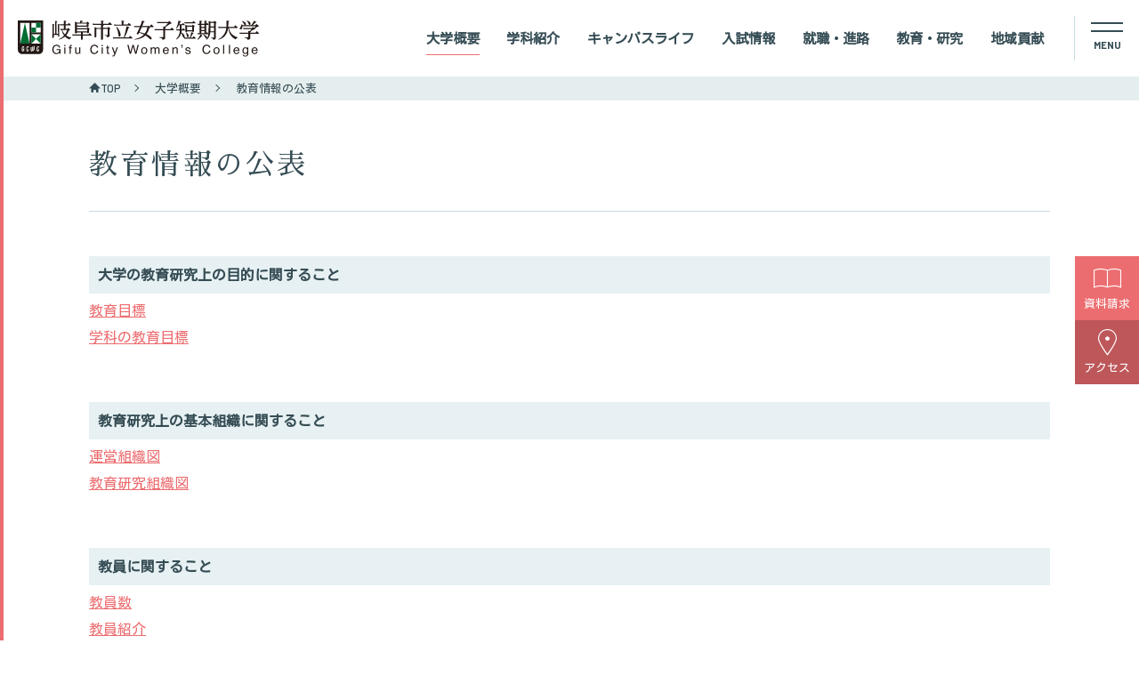

--- FILE ---
content_type: text/html; charset=UTF-8
request_url: https://www.gifu-cwc.ac.jp/wp/outline/educational-info/
body_size: 8937
content:
<!DOCTYPE html>
<html lang="ja">
<head prefix="og: http://ogp.me/ns# website: http://ogp.me/ns/article#">
<meta http-equiv="X-UA-Compatible" content="IE=edge">
<title>教育情報の公表｜岐阜市立女子短期大学：国際・語学／食物・栄養／デザインを学べる公立短大</title>
<meta charset="utf-8">
<meta name="description" content="">
<meta name="viewport" content="width=device-width,initial-scale=1">
<!-- OGP -->
<meta property="og:type" content="article">
<meta property="og:site_name" content="岐阜市立女子短期大学">
<meta property="og:url" content="https://www.gifu-cwc.ac.jp/wp/outline/educational-info/">
<meta property="og:title" content="教育情報の公表">
<meta property="og:description" content="">
<meta property="og:image" content="https://www.gifu-cwc.ac.jp/images/ogp.png"><!-- 1200x630 -->
<meta property="og:locale" content="ja_JP">
<!-- CSS -->
<link rel="stylesheet" type="text/css" href="/css/base.css" media="all">
<link rel="stylesheet" type="text/css" href="/css/contents.css" media="screen,print">
<link rel="stylesheet" type="text/css" href="/css/tablet.css" media="only screen and (max-width: 999px)">
<link rel="stylesheet" type="text/css" href="/css/smart.css" media="only screen and (min-width: 0px) and (max-width: 600px)">
<link rel="stylesheet" type="text/css" href="/css/style.css" media="all">
<link rel="stylesheet" type="text/css" href="/css/modal.css" media="all">
<link rel="stylesheet" type="text/css" href="/css/lightbox.css" media="all">

<link rel="stylesheet" type="text/css" href="/css/single.css" media="all">
<link rel="stylesheet" type="text/css" href="/css/gallery.css" media="all">

<link rel="icon" href="/favicon.png"  type="image/png">
<link rel="apple-touch-icon" sizes="152x152" href="/apple-touch-icon.png">

<!-- Global site tag (gtag.js) - Google Analytics -->
<script async src="https://www.googletagmanager.com/gtag/js?id=G-GXJYYWLZCH"></script>
<script>
  window.dataLayer = window.dataLayer || [];
  function gtag(){dataLayer.push(arguments);}
  gtag('js', new Date());
  gtag('config', 'G-GXJYYWLZCH');
  gtag('config', 'G-4SH2NTBVEJ');
  gtag('config', 'UA-142622608-59');
</script>
<meta name='robots' content='max-image-preview:large' />
<script type="text/javascript">
/* <![CDATA[ */
window._wpemojiSettings = {"baseUrl":"https:\/\/s.w.org\/images\/core\/emoji\/15.0.3\/72x72\/","ext":".png","svgUrl":"https:\/\/s.w.org\/images\/core\/emoji\/15.0.3\/svg\/","svgExt":".svg","source":{"concatemoji":"https:\/\/www.gifu-cwc.ac.jp\/wp\/wp-includes\/js\/wp-emoji-release.min.js?ver=6.5.7"}};
/*! This file is auto-generated */
!function(i,n){var o,s,e;function c(e){try{var t={supportTests:e,timestamp:(new Date).valueOf()};sessionStorage.setItem(o,JSON.stringify(t))}catch(e){}}function p(e,t,n){e.clearRect(0,0,e.canvas.width,e.canvas.height),e.fillText(t,0,0);var t=new Uint32Array(e.getImageData(0,0,e.canvas.width,e.canvas.height).data),r=(e.clearRect(0,0,e.canvas.width,e.canvas.height),e.fillText(n,0,0),new Uint32Array(e.getImageData(0,0,e.canvas.width,e.canvas.height).data));return t.every(function(e,t){return e===r[t]})}function u(e,t,n){switch(t){case"flag":return n(e,"\ud83c\udff3\ufe0f\u200d\u26a7\ufe0f","\ud83c\udff3\ufe0f\u200b\u26a7\ufe0f")?!1:!n(e,"\ud83c\uddfa\ud83c\uddf3","\ud83c\uddfa\u200b\ud83c\uddf3")&&!n(e,"\ud83c\udff4\udb40\udc67\udb40\udc62\udb40\udc65\udb40\udc6e\udb40\udc67\udb40\udc7f","\ud83c\udff4\u200b\udb40\udc67\u200b\udb40\udc62\u200b\udb40\udc65\u200b\udb40\udc6e\u200b\udb40\udc67\u200b\udb40\udc7f");case"emoji":return!n(e,"\ud83d\udc26\u200d\u2b1b","\ud83d\udc26\u200b\u2b1b")}return!1}function f(e,t,n){var r="undefined"!=typeof WorkerGlobalScope&&self instanceof WorkerGlobalScope?new OffscreenCanvas(300,150):i.createElement("canvas"),a=r.getContext("2d",{willReadFrequently:!0}),o=(a.textBaseline="top",a.font="600 32px Arial",{});return e.forEach(function(e){o[e]=t(a,e,n)}),o}function t(e){var t=i.createElement("script");t.src=e,t.defer=!0,i.head.appendChild(t)}"undefined"!=typeof Promise&&(o="wpEmojiSettingsSupports",s=["flag","emoji"],n.supports={everything:!0,everythingExceptFlag:!0},e=new Promise(function(e){i.addEventListener("DOMContentLoaded",e,{once:!0})}),new Promise(function(t){var n=function(){try{var e=JSON.parse(sessionStorage.getItem(o));if("object"==typeof e&&"number"==typeof e.timestamp&&(new Date).valueOf()<e.timestamp+604800&&"object"==typeof e.supportTests)return e.supportTests}catch(e){}return null}();if(!n){if("undefined"!=typeof Worker&&"undefined"!=typeof OffscreenCanvas&&"undefined"!=typeof URL&&URL.createObjectURL&&"undefined"!=typeof Blob)try{var e="postMessage("+f.toString()+"("+[JSON.stringify(s),u.toString(),p.toString()].join(",")+"));",r=new Blob([e],{type:"text/javascript"}),a=new Worker(URL.createObjectURL(r),{name:"wpTestEmojiSupports"});return void(a.onmessage=function(e){c(n=e.data),a.terminate(),t(n)})}catch(e){}c(n=f(s,u,p))}t(n)}).then(function(e){for(var t in e)n.supports[t]=e[t],n.supports.everything=n.supports.everything&&n.supports[t],"flag"!==t&&(n.supports.everythingExceptFlag=n.supports.everythingExceptFlag&&n.supports[t]);n.supports.everythingExceptFlag=n.supports.everythingExceptFlag&&!n.supports.flag,n.DOMReady=!1,n.readyCallback=function(){n.DOMReady=!0}}).then(function(){return e}).then(function(){var e;n.supports.everything||(n.readyCallback(),(e=n.source||{}).concatemoji?t(e.concatemoji):e.wpemoji&&e.twemoji&&(t(e.twemoji),t(e.wpemoji)))}))}((window,document),window._wpemojiSettings);
/* ]]> */
</script>
<link rel='stylesheet' id='eo-leaflet.js-css' href='https://www.gifu-cwc.ac.jp/wp/wp-content/plugins/event-organiser/lib/leaflet/leaflet.min.css?ver=1.4.0' type='text/css' media='all' />
<style id='eo-leaflet.js-inline-css' type='text/css'>
.leaflet-popup-close-button{box-shadow:none!important;}
</style>
<style id='wp-emoji-styles-inline-css' type='text/css'>

	img.wp-smiley, img.emoji {
		display: inline !important;
		border: none !important;
		box-shadow: none !important;
		height: 1em !important;
		width: 1em !important;
		margin: 0 0.07em !important;
		vertical-align: -0.1em !important;
		background: none !important;
		padding: 0 !important;
	}
</style>
<link rel='stylesheet' id='wp-block-library-css' href='https://www.gifu-cwc.ac.jp/wp/wp-includes/css/dist/block-library/style.min.css?ver=6.5.7' type='text/css' media='all' />
<style id='classic-theme-styles-inline-css' type='text/css'>
/*! This file is auto-generated */
.wp-block-button__link{color:#fff;background-color:#32373c;border-radius:9999px;box-shadow:none;text-decoration:none;padding:calc(.667em + 2px) calc(1.333em + 2px);font-size:1.125em}.wp-block-file__button{background:#32373c;color:#fff;text-decoration:none}
</style>
<style id='global-styles-inline-css' type='text/css'>
body{--wp--preset--color--black: #000000;--wp--preset--color--cyan-bluish-gray: #abb8c3;--wp--preset--color--white: #ffffff;--wp--preset--color--pale-pink: #f78da7;--wp--preset--color--vivid-red: #cf2e2e;--wp--preset--color--luminous-vivid-orange: #ff6900;--wp--preset--color--luminous-vivid-amber: #fcb900;--wp--preset--color--light-green-cyan: #7bdcb5;--wp--preset--color--vivid-green-cyan: #00d084;--wp--preset--color--pale-cyan-blue: #8ed1fc;--wp--preset--color--vivid-cyan-blue: #0693e3;--wp--preset--color--vivid-purple: #9b51e0;--wp--preset--gradient--vivid-cyan-blue-to-vivid-purple: linear-gradient(135deg,rgba(6,147,227,1) 0%,rgb(155,81,224) 100%);--wp--preset--gradient--light-green-cyan-to-vivid-green-cyan: linear-gradient(135deg,rgb(122,220,180) 0%,rgb(0,208,130) 100%);--wp--preset--gradient--luminous-vivid-amber-to-luminous-vivid-orange: linear-gradient(135deg,rgba(252,185,0,1) 0%,rgba(255,105,0,1) 100%);--wp--preset--gradient--luminous-vivid-orange-to-vivid-red: linear-gradient(135deg,rgba(255,105,0,1) 0%,rgb(207,46,46) 100%);--wp--preset--gradient--very-light-gray-to-cyan-bluish-gray: linear-gradient(135deg,rgb(238,238,238) 0%,rgb(169,184,195) 100%);--wp--preset--gradient--cool-to-warm-spectrum: linear-gradient(135deg,rgb(74,234,220) 0%,rgb(151,120,209) 20%,rgb(207,42,186) 40%,rgb(238,44,130) 60%,rgb(251,105,98) 80%,rgb(254,248,76) 100%);--wp--preset--gradient--blush-light-purple: linear-gradient(135deg,rgb(255,206,236) 0%,rgb(152,150,240) 100%);--wp--preset--gradient--blush-bordeaux: linear-gradient(135deg,rgb(254,205,165) 0%,rgb(254,45,45) 50%,rgb(107,0,62) 100%);--wp--preset--gradient--luminous-dusk: linear-gradient(135deg,rgb(255,203,112) 0%,rgb(199,81,192) 50%,rgb(65,88,208) 100%);--wp--preset--gradient--pale-ocean: linear-gradient(135deg,rgb(255,245,203) 0%,rgb(182,227,212) 50%,rgb(51,167,181) 100%);--wp--preset--gradient--electric-grass: linear-gradient(135deg,rgb(202,248,128) 0%,rgb(113,206,126) 100%);--wp--preset--gradient--midnight: linear-gradient(135deg,rgb(2,3,129) 0%,rgb(40,116,252) 100%);--wp--preset--font-size--small: 13px;--wp--preset--font-size--medium: 20px;--wp--preset--font-size--large: 36px;--wp--preset--font-size--x-large: 42px;--wp--preset--spacing--20: 0.44rem;--wp--preset--spacing--30: 0.67rem;--wp--preset--spacing--40: 1rem;--wp--preset--spacing--50: 1.5rem;--wp--preset--spacing--60: 2.25rem;--wp--preset--spacing--70: 3.38rem;--wp--preset--spacing--80: 5.06rem;--wp--preset--shadow--natural: 6px 6px 9px rgba(0, 0, 0, 0.2);--wp--preset--shadow--deep: 12px 12px 50px rgba(0, 0, 0, 0.4);--wp--preset--shadow--sharp: 6px 6px 0px rgba(0, 0, 0, 0.2);--wp--preset--shadow--outlined: 6px 6px 0px -3px rgba(255, 255, 255, 1), 6px 6px rgba(0, 0, 0, 1);--wp--preset--shadow--crisp: 6px 6px 0px rgba(0, 0, 0, 1);}:where(.is-layout-flex){gap: 0.5em;}:where(.is-layout-grid){gap: 0.5em;}body .is-layout-flex{display: flex;}body .is-layout-flex{flex-wrap: wrap;align-items: center;}body .is-layout-flex > *{margin: 0;}body .is-layout-grid{display: grid;}body .is-layout-grid > *{margin: 0;}:where(.wp-block-columns.is-layout-flex){gap: 2em;}:where(.wp-block-columns.is-layout-grid){gap: 2em;}:where(.wp-block-post-template.is-layout-flex){gap: 1.25em;}:where(.wp-block-post-template.is-layout-grid){gap: 1.25em;}.has-black-color{color: var(--wp--preset--color--black) !important;}.has-cyan-bluish-gray-color{color: var(--wp--preset--color--cyan-bluish-gray) !important;}.has-white-color{color: var(--wp--preset--color--white) !important;}.has-pale-pink-color{color: var(--wp--preset--color--pale-pink) !important;}.has-vivid-red-color{color: var(--wp--preset--color--vivid-red) !important;}.has-luminous-vivid-orange-color{color: var(--wp--preset--color--luminous-vivid-orange) !important;}.has-luminous-vivid-amber-color{color: var(--wp--preset--color--luminous-vivid-amber) !important;}.has-light-green-cyan-color{color: var(--wp--preset--color--light-green-cyan) !important;}.has-vivid-green-cyan-color{color: var(--wp--preset--color--vivid-green-cyan) !important;}.has-pale-cyan-blue-color{color: var(--wp--preset--color--pale-cyan-blue) !important;}.has-vivid-cyan-blue-color{color: var(--wp--preset--color--vivid-cyan-blue) !important;}.has-vivid-purple-color{color: var(--wp--preset--color--vivid-purple) !important;}.has-black-background-color{background-color: var(--wp--preset--color--black) !important;}.has-cyan-bluish-gray-background-color{background-color: var(--wp--preset--color--cyan-bluish-gray) !important;}.has-white-background-color{background-color: var(--wp--preset--color--white) !important;}.has-pale-pink-background-color{background-color: var(--wp--preset--color--pale-pink) !important;}.has-vivid-red-background-color{background-color: var(--wp--preset--color--vivid-red) !important;}.has-luminous-vivid-orange-background-color{background-color: var(--wp--preset--color--luminous-vivid-orange) !important;}.has-luminous-vivid-amber-background-color{background-color: var(--wp--preset--color--luminous-vivid-amber) !important;}.has-light-green-cyan-background-color{background-color: var(--wp--preset--color--light-green-cyan) !important;}.has-vivid-green-cyan-background-color{background-color: var(--wp--preset--color--vivid-green-cyan) !important;}.has-pale-cyan-blue-background-color{background-color: var(--wp--preset--color--pale-cyan-blue) !important;}.has-vivid-cyan-blue-background-color{background-color: var(--wp--preset--color--vivid-cyan-blue) !important;}.has-vivid-purple-background-color{background-color: var(--wp--preset--color--vivid-purple) !important;}.has-black-border-color{border-color: var(--wp--preset--color--black) !important;}.has-cyan-bluish-gray-border-color{border-color: var(--wp--preset--color--cyan-bluish-gray) !important;}.has-white-border-color{border-color: var(--wp--preset--color--white) !important;}.has-pale-pink-border-color{border-color: var(--wp--preset--color--pale-pink) !important;}.has-vivid-red-border-color{border-color: var(--wp--preset--color--vivid-red) !important;}.has-luminous-vivid-orange-border-color{border-color: var(--wp--preset--color--luminous-vivid-orange) !important;}.has-luminous-vivid-amber-border-color{border-color: var(--wp--preset--color--luminous-vivid-amber) !important;}.has-light-green-cyan-border-color{border-color: var(--wp--preset--color--light-green-cyan) !important;}.has-vivid-green-cyan-border-color{border-color: var(--wp--preset--color--vivid-green-cyan) !important;}.has-pale-cyan-blue-border-color{border-color: var(--wp--preset--color--pale-cyan-blue) !important;}.has-vivid-cyan-blue-border-color{border-color: var(--wp--preset--color--vivid-cyan-blue) !important;}.has-vivid-purple-border-color{border-color: var(--wp--preset--color--vivid-purple) !important;}.has-vivid-cyan-blue-to-vivid-purple-gradient-background{background: var(--wp--preset--gradient--vivid-cyan-blue-to-vivid-purple) !important;}.has-light-green-cyan-to-vivid-green-cyan-gradient-background{background: var(--wp--preset--gradient--light-green-cyan-to-vivid-green-cyan) !important;}.has-luminous-vivid-amber-to-luminous-vivid-orange-gradient-background{background: var(--wp--preset--gradient--luminous-vivid-amber-to-luminous-vivid-orange) !important;}.has-luminous-vivid-orange-to-vivid-red-gradient-background{background: var(--wp--preset--gradient--luminous-vivid-orange-to-vivid-red) !important;}.has-very-light-gray-to-cyan-bluish-gray-gradient-background{background: var(--wp--preset--gradient--very-light-gray-to-cyan-bluish-gray) !important;}.has-cool-to-warm-spectrum-gradient-background{background: var(--wp--preset--gradient--cool-to-warm-spectrum) !important;}.has-blush-light-purple-gradient-background{background: var(--wp--preset--gradient--blush-light-purple) !important;}.has-blush-bordeaux-gradient-background{background: var(--wp--preset--gradient--blush-bordeaux) !important;}.has-luminous-dusk-gradient-background{background: var(--wp--preset--gradient--luminous-dusk) !important;}.has-pale-ocean-gradient-background{background: var(--wp--preset--gradient--pale-ocean) !important;}.has-electric-grass-gradient-background{background: var(--wp--preset--gradient--electric-grass) !important;}.has-midnight-gradient-background{background: var(--wp--preset--gradient--midnight) !important;}.has-small-font-size{font-size: var(--wp--preset--font-size--small) !important;}.has-medium-font-size{font-size: var(--wp--preset--font-size--medium) !important;}.has-large-font-size{font-size: var(--wp--preset--font-size--large) !important;}.has-x-large-font-size{font-size: var(--wp--preset--font-size--x-large) !important;}
.wp-block-navigation a:where(:not(.wp-element-button)){color: inherit;}
:where(.wp-block-post-template.is-layout-flex){gap: 1.25em;}:where(.wp-block-post-template.is-layout-grid){gap: 1.25em;}
:where(.wp-block-columns.is-layout-flex){gap: 2em;}:where(.wp-block-columns.is-layout-grid){gap: 2em;}
.wp-block-pullquote{font-size: 1.5em;line-height: 1.6;}
</style>
<script type="text/javascript" src="https://www.gifu-cwc.ac.jp/wp/wp-includes/js/jquery/jquery.min.js?ver=3.7.1" id="jquery-core-js"></script>
<script type="text/javascript" src="https://www.gifu-cwc.ac.jp/wp/wp-includes/js/jquery/jquery-migrate.min.js?ver=3.4.1" id="jquery-migrate-js"></script>
<link rel="https://api.w.org/" href="https://www.gifu-cwc.ac.jp/wp/wp-json/" /><link rel="alternate" type="application/json" href="https://www.gifu-cwc.ac.jp/wp/wp-json/wp/v2/pages/11576" /><link rel="EditURI" type="application/rsd+xml" title="RSD" href="https://www.gifu-cwc.ac.jp/wp/xmlrpc.php?rsd" />
<meta name="generator" content="WordPress 6.5.7" />
<link rel="canonical" href="https://www.gifu-cwc.ac.jp/wp/outline/educational-info/" />
<link rel='shortlink' href='https://www.gifu-cwc.ac.jp/wp/?p=11576' />
<link rel="alternate" type="application/json+oembed" href="https://www.gifu-cwc.ac.jp/wp/wp-json/oembed/1.0/embed?url=https%3A%2F%2Fwww.gifu-cwc.ac.jp%2Fwp%2Foutline%2Feducational-info%2F" />
<link rel="alternate" type="text/xml+oembed" href="https://www.gifu-cwc.ac.jp/wp/wp-json/oembed/1.0/embed?url=https%3A%2F%2Fwww.gifu-cwc.ac.jp%2Fwp%2Foutline%2Feducational-info%2F&#038;format=xml" />
</head>
<body>
<div id="container">
<header>
<div class="header_inner">
<div id="logo"><a href="/"><img src="/images/logo.svg" alt="岐阜市立女子短期大学"></a></div>
    <nav>
      <ul id="sub_nv">
        <li id="fontSize">文字サイズ<button class="small current">-</button><button class="large">+</button></li>
        <li id="translate">
<style type="text/css">
<!--

.prisna-gwt-align-left {
	text-align: left !important;
}
.prisna-gwt-align-right {
	text-align: right !important;
}



body {
	top: 0 !important;
}
.goog-te-banner-frame {
	display: none !important;
	visibility: hidden !important;
}

.goog-tooltip,
.goog-tooltip:hover {
	display: none !important;
}
.goog-text-highlight {
	background-color: transparent !important;
	border: none !important;
	box-shadow: none !important;
}

-->
</style>



<div id="google_translate_element" class="prisna-gwt-align-left"></div>
<script type="text/javascript">
/*<![CDATA[*/
function initializeGoogleTranslateElement() {
	new google.translate.TranslateElement({
		pageLanguage: "ja",
		layout: google.translate.TranslateElement.InlineLayout.SIMPLE,
		includedLanguages: "zh-CN,en,ja,ko"
	}, "google_translate_element");
}
/*]]>*/
</script>
<script type="text/javascript" src="//translate.google.com/translate_a/element.js?cb=initializeGoogleTranslateElement"></script></li>
        <li>
          <a href="#search" class="icon-search">検索</a>
        </li>
        <li><a href="" class="icon-mail">お問い合わせ</a></li>
      </ul>
<ul id="gl_nv">
		<li><a href="/outline/">大学概要</a></li>
		<li><a href="/department/">学科紹介</a></li>
		<li><a href="/campus_life/">キャンパスライフ</a></li>
		<li><a href="/entrance_exam/">入試情報</a></li>
	  <li><a href="/career_course/">就職・進路</a></li>
    <li><a href="/education_research/">教育・研究</a></li>
    <li><a href="/community_contribution/">地域貢献</a></li>
	</ul>

  <div class="detail nav">
    <ul class="fl_box dt_nv">
      <li>
        <ul>
          <li><a href="/outline/">大学概要</a></li>
          <li><a href="/campus_life/">キャンパスライフ</a></li>
          <li><a href="/entrance_exam/">入試情報</a></li>
          <li><a href="/career_course/">就職・進路</a></li>
          <li><a href="/education_research/">教育・研究</a></li>
          <li><a href="/community_contribution/">地域貢献</a></li>
        </ul>
      </li>
      <li>
        <ul>
          <li><a href="/department/">学科紹介</a>
            <ul>
              <li><a href="/international-communication/">国際コミュニケーション学科</a></li>
              <li><a href="/health-nutrition/">健康栄養学科</a></li>
              <li><a href="/design-environment/">デザイン環境学科</a></li>
            </ul>
          </li>
        </ul>
      </li>
      <li>
        <ul>
        <li><a href="/for_examinees/">受験生の方へ</a></li>
              <li><a href="/for_students/">在学生の方へ</a></li>
              <li><a href="/for_graduates/">卒業生の方へ</a></li>
              <li><a href="/for_outside/">学外の方へ</a></li>
        </ul>
        <ul class="sub">
          <li><a href="/request/">資料請求</a></li>
          <li><a href="/contact/#access">交通アクセス</a></li>
          <li><a href="https://www.gifu-cwc.ac.jp/wp/%e3%81%b5%e3%82%8b%e3%81%95%e3%81%a8%e7%b4%8d%e7%a8%8e%e3%81%a7%e3%80%81%e5%b2%90%e5%a5%b3%e7%9f%ad%e7%94%9f%e3%82%92%e5%bf%9c%e6%8f%b4%ef%bc%81/">学生活動応援寄附金</a></li>
          <li><a href="/contact/">お問い合わせ</a></li>
        </ul>
      </li>
  </ul>
  <div class="fl_box dt_nv_sub">
    <address>
      <dl>
        <dd class="notranslate">
          〒501-0192 岐阜市一日市場北町7番1号<br>
          Tel：(058)296-3131&emsp;Fax：(058)296-3130
        </dd>
      </dl>
      <ul class="fl_box">
        <li><a href="/security_policy/">セキュリティポリシー</a></li>
        <li><a href="/site_policy/">サイトポリシー</a></li>
        <li><a href="/site_map/">サイトマップ</a></li>
      </ul>
    </address>
    <ul class="fl_box">
      <li><a href="/open_campus/">オープンキャンパス</a></li>
      <li><a href="/calendar/">イベントカレンダー</a></li>
      <li><a href="/news/">お知らせ</a></li>
      <li><a href="/tosyo/" target="_blank" rel="noopener noreferrer" class="icon-external">附属図書館</a></li>
      <li><a href="http://torin-gcwc.jp/" target="_blank" rel="noopener noreferrer" class="icon-external">桃林同窓会</a></li>
      <li><a href="/outline/disclosure/">情報公開</a></li>
      <li><a href="/member/" target="_blank" rel="noopener noreferrer" class="icon-external">学生専用</a></li>
    </ul>
  </div>
  </div><!-- detail -->
	</nav>
</div><!-- header_inner -->
    <div class="hamburger" id="js-hamburger">
      <div>
        <span class="hamburger_border hamburger_border_top"></span>
        <span class="hamburger_border hamburger_border_bottom"></span>
      </div>
    </div>
    <div class="black_bg" id="js-black-bg"></div>
    <div id="side">
      <ul>
        <li><a href="/request/"><span class="icon-documents">資料請求</span></a></li>
        <li><a href="/contact/#access"><span class="icon-map">アクセス</span></a></li>
      </ul>
    </div></header><aside id="page_bc">
  <ul>
    <li><a href="https://www.gifu-cwc.ac.jp/wp" class="icon-home">TOP</a></li>
    			<li><a href="https://www.gifu-cwc.ac.jp/wp/outline/">大学概要</a></li>
	      <li>教育情報の公表</li>
  </ul>
</aside>
<main>
<h1 class="wrap f_min">教育情報の公表</h1>
<div id="visual" class="wrap
   
">
  <dl>
    <dd>
      <ul>
            </ul>
    </dd>
  </dl>
</div>
<div class="wrap" id="edit">

<h3>大学の教育研究上の目的に関すること</h3>
<p><a href="https://www.gifu-cwc.ac.jp/outline/aim/#college_aim">教育目標</a></p>
<p><a href="https://www.gifu-cwc.ac.jp/outline/aim/#department_aim">学科の教育目標</a></p>
<p>&nbsp;</p>
<h3>教育研究上の基本組織に関すること</h3>
<p><a href="https://www.gifu-cwc.ac.jp/outline/history/#organization">運営組織図</a></p>
<p><a href="https://www.gifu-cwc.ac.jp/outline/history/#organization">教育研究組織図</a></p>
<p>&nbsp;</p>
<h3>教員に関すること</h3>
<p><a href="https://www.gifu-cwc.ac.jp/outline/history/#number">教員数</a></p>
<p><a href="https://www.gifu-cwc.ac.jp/education_research/staff/">教員紹介</a></p>
<p>&nbsp;</p>
<h3 class="pp_ttl">入学、卒業後の進路に関すること</h3>
<p><a href="https://www.gifu-cwc.ac.jp/outline/policies/#admissions_policy">入学者受入の方針（アドミッションポリシー）</a></p>
<p><a href="https://www.gifu-cwc.ac.jp/outline/history/#number-student">入学者数・収容定員・在籍者数</a></p>
<p><a href="https://www.gifu-cwc.ac.jp/wp/career_course/career_status/#course">卒業者数・就職者数・進学者数</a></p>
<p><a href="https://www.gifu-cwc.ac.jp/wp/career_course/achievement/">主な就職先</a></p>
<p><a href="https://www.gifu-cwc.ac.jp/wp/career_course/career_status/#transfer">主な進学先</a></p>
<p>&nbsp;</p>
<h3>授業に関すること</h3>
<p><a href="https://www.gifu-cwc.ac.jp/wp/campus_life/about_class/#credit">開講科目・卒業必要単位・進級要件</a></p>
<p><a href="https://www.gifu-cwc.ac.jp/wp/campus_life/about_class/#syllabus">授業計画（シラバス）</a></p>
<p>&nbsp;</p>
<h3>学修の評価、卒業認定基準に関すること</h3>
<p><a href="https://www.gifu-cwc.ac.jp/wp/campus_life/about_class/#evaluation">成績評価基準</a></p>
<p><a href="https://www.gifu-cwc.ac.jp/outline/aim/#degree">卒業時に取得できる学位</a></p>
<p><a href="https://www.gifu-cwc.ac.jp/outline/policies/#curriculum_policy">教育課程編成、実施の方針（カリキュラムポリシー）</a></p>
<p><a href="https://www.gifu-cwc.ac.jp/outline/policies/#diploma_policy">学位授与の方針（ディプロマポリシー）</a></p>
<p>&nbsp;</p>
<h3 class="pp_ttl">教育研究環境に関すること</h3>
<p><a href="https://www.gifu-cwc.ac.jp/contact/#access">アクセス</a></p>
<p><a href="https://www.gifu-cwc.ac.jp/outline/institution/#campus_map">キャンパスマップ</a></p>
<p><a href="https://www.gifu-cwc.ac.jp/outline/institution/#facility">施設紹介</a></p>
<p><a href="https://www.gifu-cwc.ac.jp/wp/campus_life/univcoop/">福利厚生施設</a></p>
<p><a href="https://www.gifu-cwc.ac.jp/wp/campus_life/club/">クラブ・サークル</a></p>
<p>&nbsp;</p>
<h3 class="pp_ttl">授業料、入学料、その他大学が徴収する費用に関すること</h3>
<p><a href="https://www.gifu-cwc.ac.jp/wp/entrance_exam/fee/#admission_fee">入学料・授業料</a></p>
<p><a href="https://www.gifu-cwc.ac.jp/wp/entrance_exam/fee/#expenses">その他の経費</a></p>
<p>&nbsp;</p>
<h3 class="pp_ttl">大学が行う学生の修学、進路選択、及び心身の健康等に係る支援に関すること</h3>
<p><a href="https://www.gifu-cwc.ac.jp/wp/wp-content/uploads/2023/03/岐阜市立女子短期大学学生支援方針の策定について.pdf">学生支援方針</a></p>
<p><a href="https://www.gifu-cwc.ac.jp/entrance_exam/fee/#scholarship">奨学金制度について</a></p>
<p><a href="https://www.gifu-cwc.ac.jp/entrance_exam/fee/#exemption">授業料減免</a></p>
<p><a href="https://www.gifu-cwc.ac.jp/wp/campus_life/consultation/">学生相談（オフィスアワー・保健担当者への相談・カウンセリング）</a></p>
<p><a href="https://www.gifu-cwc.ac.jp/career_course/support/">進路支援</a></p>
<p><a href="https://www.gifu-cwc.ac.jp/wp/wp-content/uploads/2022/06/岐阜市立女子短期大学における障害を理由とする差別の解消の推進に関する教職員対応要領.pdf">障がい者に関する支援<span style="font-size: 12pt;">（岐阜市立女子短期大学における障害を理由とする差別の解消の推進に関する教職員対応要領）</span></a></p>
<p>&nbsp;</p>
</div>

  
  <aside id="child_menu">
    <div class="wrap">
      
  

      
      
  </div>
  </aside>


</main>
<footer>
	<div class="wrap" id="f_sitemap">
    	<ul class="fl_box dt_nv">
        	<li>
            <ul>
              <li><a href="/outline/">大学概要</a></li>
              <li><a href="/campus_life/">キャンパスライフ</a></li>
              <li><a href="/entrance_exam/">入試情報</a></li>
              <li><a href="/career_course/">就職・進路</a></li>
              <li><a href="/education_research/">教育・研究</a></li>
              <li><a href="/community_contribution/">地域貢献</a></li>
            </ul>
          </li>
          <li>
            <ul>
              <li><a href="/department/">学科紹介</a>
                <ul>
                  <li><a href="/international-communication/">国際コミュニケーション学科</a></li>
                  <li><a href="/health-nutrition/">健康栄養学科</a></li>
                  <li><a href="/design-environment/">デザイン環境学科</a></li>
                </ul>
              </li>
            </ul>
          </li>
          <li>
            <ul>
              <li><a href="/for_examinees/">受験生の方へ</a></li>
              <li><a href="/for_students/">在学生の方へ</a></li>
              <li><a href="/for_graduates/">卒業生の方へ</a></li>
              <li><a href="/for_outside/">学外の方へ</a></li>
            </ul>
            <ul class="sub">
              <li><a href="/request/">資料請求</a></li>
              <li><a href="/contact/#access">交通アクセス</a></li>
              <li><a href="https://www.gifu-cwc.ac.jp/wp/%e3%81%b5%e3%82%8b%e3%81%95%e3%81%a8%e7%b4%8d%e7%a8%8e%e3%81%a7%e3%80%81%e5%b2%90%e5%a5%b3%e7%9f%ad%e7%94%9f%e3%82%92%e5%bf%9c%e6%8f%b4%ef%bc%81/">学生活動応援寄附金</a></li>
              <li><a href="/contact/">お問い合わせ</a></li>
            </ul>
          </li>
      </ul>
    	</div><!-- f_sitemap -->
    <div id="f_sitemap_sub">
      <div class="wrap fl_box dt_nv_sub">
        <address>
          <dl>
            <dt><img src="/images/logo-f.svg" alt="岐阜市立女子短期大学"></dt>
            <dd class="notranslate">
              〒501-0192 岐阜市一日市場北町7番1号<br>
              Tel：(058)296-3131&emsp;Fax：(058)296-3130
            </dd>
          </dl>
          <ul class="fl_box">
            <li><a href="/security_policy/">セキュリティポリシー</a></li>
            <li><a href="/site_policy/">サイトポリシー</a></li>
            <li><a href="/site_map/">サイトマップ</a></li>
          </ul>
        </address>
        <ul class="fl_box">
        <li><a href="/open_campus/">オープンキャンパス</a></li>
        <li><a href="/calendar/">イベントカレンダー</a></li>
        <li><a href="/news/">お知らせ</a></li>
        <li><a href="/tosyo/" target="_blank" rel="noopener noreferrer" class="icon-external">附属図書館</a></li>
        <li><a href="http://torin-gcwc.jp/" target="_blank" rel="noopener noreferrer" class="icon-external">桃林同窓会</a></li>
        <li><a href="/outline/disclosure/">情報公開</a></li>
        <li><a href="/member/" target="_blank" rel="noopener noreferrer" class="icon-external">学生専用</a></li>
        </ul>
      </div>
    </div><!-- f_sitemap_sub -->
    <div id="copy"><small>&copy; Gifu City Women’s College. All Rights Reserved.</small></div>
</footer>
</div><!-- #/container -->
<div class="modal-window" id="search">
	<div class="modal-inner">
    <p>お探しの内容を入力してください。</p>
    <script async src="https://cse.google.com/cse.js?cx=3c441e51d7f767f5f"></script>
<div class="gcse-searchbox-only"></div>

    <p class="inner-close"><a href="#!" accesskey="Z">×</a></p>
  </div>
  <a href="#!" class="modal-close">close</a>
</div><!-- search -->

<!-- SCRIPTS -->
<script src="//code.jquery.com/jquery-3.5.0.min.js"></script>
<script src="/js/ofi.min.js"></script>
<script src="/js/basic.js"></script>
<script src="/js/lightbox.min.js"></script></body>
</html>

--- FILE ---
content_type: text/css
request_url: https://www.gifu-cwc.ac.jp/css/base.css
body_size: 1603
content:
@charset "UTF-8";
@import url('https://fonts.googleapis.com/css2?family=Barlow:wght@500;700&family=Kosugi&family=Sawarabi+Mincho&display=swap');

/*-----------------------------------------------
(Component)
__Default Clear
__Layout
-----------------------------------------------*/

/*-----------------------------------------------
__Default Clear
-----------------------------------------------*/
html{
	overflow-y: scroll;
}

body,header,main,footer,div,dl,dt,dd,ul,ol,li,h1,h2,h3,h4,h5,h6,pre,form,fieldset,input,textarea,select,label,p,blockquote,th,td,dl,dt,dd,section,article,a,figure{
	margin: 0;
	padding: 0;
	box-sizing: border-box;
}
body{
	background:white;
	font-family:'Barlow', 'Kosugi',"Helvetica Neue" , Helvetica , Arial , "游ゴシック Medium", "Yu Gothic Medium", "游ゴシック体" , "YuGothic" , "ヒラギノ角ゴ Pro W3" , "Hiragino Kaku Gothic Pro" , "Meiryo UI" , sans-serif;
	line-height:1.4;
	color:#354c54;
	position: relative;
	overflow-x: hidden;
}

.f_min{
	font-family:  "游明朝","Yu Mincho","YuMincho",'Sawarabi Mincho',"Hiragino Mincho ProN","Hiragino Mincho Pro","HGS明朝E","メイリオ","Meiryo",serif;
}

address,caption,cite,code,dfn,em,strong,th,var{
	font-style: normal;
}
table{
	border-collapse: collapse;
	border-spacing: 0;
}
caption,th{
	text-align: left;
}
q:before,q:after{
	content: '';
}
object,embed{
	vertical-align: top;
}
legend{
	display: none;
}
hr{
	border:none;
	border-top:1px solid #c5dbe1;
	margin:60px auto;
}
hr.sm{
	margin: 30px auto;
}
hr.over{
	margin: 100px auto;
}
hr.b_none{
	border-top: none;
}
h1,h2,h3,h4,h5,h6{
	font-size: 100%;
}
img,abbr,acronym,fieldset{
	border: 0;
}
img{
	vertical-align: bottom;
	max-width: 100%;
	height: auto;
	width /***/:auto;
}

li{
	list-style-type: none;
}
p{
	margin-bottom: 0.5em;
}
a{
	color: #354c54;
	text-decoration:none;
}

/* iOSでのデフォルトスタイルをリセット */
input[type="submit"],
input[type="button"] {
  border-radius: 0;
  -webkit-box-sizing: content-box;
  -webkit-appearance: button;
  appearance: button;
  border: none;
  box-sizing: border-box;
  cursor: pointer;
}
input[type="submit"]::-webkit-search-decoration,
input[type="button"]::-webkit-search-decoration {
  display: none;
}
input[type="submit"]::focus,
input[type="button"]::focus {
  outline-offset: -2px;
}


main input,main textarea,main button{
	font-family:'Barlow', 'Kosugi',"Helvetica Neue" , Helvetica , Arial , "游ゴシック Medium", "Yu Gothic Medium", "游ゴシック体" , "YuGothic" , "ヒラギノ角ゴ Pro W3" , "Hiragino Kaku Gothic Pro" , "Meiryo UI" , sans-serif;
	-webkit-appearance: none;
	outline: none;
	border: 1px solid #ccc;
	border-radius: 3px ;
	padding: 10px;
}
button{
	cursor: pointer;
}
main button{
	background: #354c54;
	color: #fff;
}
::selection {
    background: #ec6d70;/*背景色*/
    color: #fff; /*文字色*/
}
::-moz-selection {
    background: #ec6d70; /*背景色*/
    color: #fff; /*文字色*/
}

.img-ofi {
	width: 100%;
	height: 100%;
	object-fit: cover;
	object-position: center;
	font-family: 'object-fit: cover; object-position: center;'
}
.img-btm {
	object-fit: cover;
	object-position: center bottom;
	font-family: 'object-fit: cover; object-position: center bottom;'
}
.img-top {
	width: 100%;
	height: 100%;
	object-fit: cover;
	object-position: center top;
	font-family: 'object-fit: cover; object-position: center top;'
}

.red{
	color: #b8272d;
}

/*-----------------------------------------------
__Layout
-----------------------------------------------*/
#container{
	position: relative;
}
#container::before{
	content: "";
	position: absolute;
	left: 0;
	top: 0;
	z-index: 500;
	display: block;
	width: 4px;
	height: 100%;
	min-height: 100%;
	-webkit-box-sizing: border-box;
	-moz-box-sizing: border-box;
	box-sizing: border-box;
	border-left: 4px solid #ec6d70;
	pointer-events: none;
}

  body#english #container::before{
	border-color: #3976bc !important;
  }
  body#international #container::before{
	border-color: #f6a500 !important;
  }
  body#food-nutrition #container::before{
	border-color: #319c31 !important;
  }
  body#design #container::before{
	border-color: #e94829 !important;
  }

#container,
header,
main,
footer{
	width: 100%;
	margin: 0 auto;
}
.wrap{
	width: 90%;
	max-width: 1080px;
	clear:both;
	margin:0 auto;
}
main a.txt{
	color:#ec6d70;
	text-decoration:underline;
}
main a.txt:hover{
	text-decoration:none;
}

.sin-btn a[href$=".pdf"]::after,
main a[href$=".pdf"].pdf_link::after{
	content: "PDF";
	margin-left: 0.5em;
	vertical-align: middle;
	display: inline-block;
	font-size: 0.5em;
	padding: 1px 5px;
	border-radius: 3px;
	background: #354c54;
	color: #fff;
}

main a[href$=".xls"]::after,
main a[href$=".xlsx"]::after{
	content: "EXCEL";
	margin-left: 0.5em;
	vertical-align: middle;
	display: inline-block;
	font-size: 0.5em;
	padding: 1px 5px;
	border-radius: 3px;
	background: #354c54;
	color: #fff;
}

main a[href$=".doc"]::after,
main a[href$=".docx"]::after{
	content: "WORD";
	margin-left: 0.5em;
	vertical-align: middle;
	display: inline-block;
	font-size: 0.5em;
	padding: 1px 5px;
	border-radius: 3px;
	background: #354c54;
	color: #fff;
}

main a[href$=".pdf"].none::after,
main a[href$=".xls"].none::after,
main a[href$=".xlsx"].none::after,
main a[href$=".doc"].none::after,
main a[href$=".docx"].none::after{
	display: none;
}


--- FILE ---
content_type: text/css
request_url: https://www.gifu-cwc.ac.jp/css/contents.css
body_size: 9483
content:
@charset "UTF-8";
/*-----------------------------------------------
__Header
-----------------------------------------------*/

  .header_inner {
	position: relative;
  display: flex;
  justify-content: flex-end;
  height: 86px;
  }
  body.top .header_inner {
    height: auto;
  }
  .header_inner > nav{
    width: 70%;
  }

  body.top .header_inner{
    padding-top: 36px;
  }

  header a{
    color: #354c54;
  }

header h1 a,
header #logo a{
  display: table;
}

header #logo a.f_min{
  margin-left: 1em;
  font-size: 120%;
  background: #fff;
  padding: 0 5px;
}

header #logo a.f_min.english{
  color: #3976bc;
}
header #logo a.f_min.international{
  color: #f6a500
}
header #logo a.f_min.food-nutrition{
  color: #319c31
}
header #logo a.f_min.design{
  color: #e94829
}

header h1,
header #logo{
  animation: menufade 1s forwards 0.2s;
	width:30%;
	position: absolute;
  z-index: 303;
	left: 20px;
	top: 23px;
  display: flex;
  align-items: center;
}
body.top header h1,
body.top header #logo{
  top: 44px;
}
.nav-open header.fix h1,
.nav-open header.fix #logo,
.nav-open header h1,
.nav-open header #logo{
  animation: menufade2 1s forwards 0s;
  position: fixed;
  opacity: 0;
}

header h1 img,
header #logo img{
  width: 271px;
  height: auto;
}

#sub_nv{
  position: fixed;
  z-index: 0;
	width: 100%;
  right: 87px;
  top: 40px;
  opacity: 0;

	display: flex;
  align-items: center;
	justify-content: flex-end;
	padding: 2px 15px;
  font-size: 0.8em;
}
body.top #sub_nv{
  z-index: 400;
  right: 0;
  top: 0;
  opacity: 1;
  background: #e5eeee;
}

#sub_nv > li{
  display: flex;
  align-items: center;
	margin-left: 15px;
}
#sub_nv > li:first-of-type{
  margin-left: 0;
}
header.fix #sub_nv{
  opacity: 0;
  pointer-events: none;
  background: none;
}
.nav-open #sub_nv{
  background: none !important;
  width: auto;
  z-index: 400;
  position: fixed;
  right: 87px !important;
  top: 40px !important;
  opacity: 0;
  animation: menufade 1s forwards 0.2s;
  pointer-events:all !important;
  background: none;
}
@keyframes menufade{
  0%{
    transform: translate(0,-50px);
    opacity: 0;
  }
  20%{
    transform: translate(0,-50px);
    opacity: 0;
  }
  100%{
    transform: translate(0,0);
    opacity: 1;
  }
}

.nav-open #sub_nv > li:not(#translate) a{
  background: #fff;
  padding: 5px 10px;
}
.nav-open #sub_nv > li#fontSize{
  padding: 0 0 0 10px;
  background: #fff;
}
#sub_nv > li a::before{
  margin-right: 5px;
  font-size: 16px;
  vertical-align: middle;
}
#fontSize button{
  padding: 0;
  margin: 0;
  width: 28px;
  height: 28px;
  text-align: center;
  font-size: 22px;
  line-height: 28px;
  color: #354c54;
  border:none;
  font-weight: bold;
}
#fontSize button.small{
  background: rgba(176,208,215,0.3);
  margin-left: 0.5em;
}
#fontSize button.large{
  background: rgba(176,208,215,1);
}

#side{
  position: fixed;
  right: 0;
  top: 40%;
  z-index: 100;
  font-size: 0.8em;
}
#side a{
  display: flex;
  align-items: center;
  justify-content: center;
  color: #fff;
  background: #ec6d70;
  text-align: center;
  width: 72px;
  height: 72px;
}
#side li:last-of-type a{
  background: #bd575a;
}
#side span{
  transition: all ease .3s;
}
#side a:hover span{
  transform: scale(0.9);
}
#side span::before{
  display: block;
  font-size: 30px;
  margin-bottom: 5px;
}

/*-----------------------------------------------
__Global Navi
-----------------------------------------------*/
#gl_nv{
  animation: menufade 1s forwards 0.2s;
	padding-right: 107px;
	display: flex;
  align-items: center;
	justify-content: space-between;
	margin: 0 0 0 auto;
  height: 86px;
	max-width: 980px ;
  position: relative;
}
#gl_nv::after{
  content: "";
  position: absolute;
  right: 72px;
  top: 50%;
  transform: translateY(-50%);

  border-right: 1px solid #c5dbe1;
  width: 1px ;
  height: 50px;
}
body.top #gl_nv{
  height: 72px;
}
#gl_nv li{
  display: flex;
  justify-content: flex-end;
  align-items: center;
	padding-left: 2em;
  line-height: 1.2;
	font-weight:bold;
}
#gl_nv li a{
  display: block;
  transition: all ease .3s;
  position: relative;
}
#gl_nv li a:hover{
  transform: scale(.9);
}
#gl_nv li.current a::before{
  content: "";
  position: absolute;
  bottom: -10px;
  left: 0;

  width: 100%;
  height: 1px;
  border-bottom: 1px solid #ec6d70;
}
#gl_nv li a.current:hover{
  transform: scale(1);
}

/*
header.fix #gl_nv{
  animation: menufade2 1s forwards 0s;
}*/

@media screen and (min-width: 1000px) and (max-width: 1300px){
  #gl_nv{
    justify-content: flex-end;
  }
  #gl_nv li{
    font-size: 1.2vw;
  }

}

/*-----------------------------------------------
__Detail Navi
-----------------------------------------------*/
  .hamburger {
    display: block;
    animation: menufade 1s forwards 0.2s;
    transform: translate(0,-50px);
    position: fixed;
    right: 0;
    top: 0;
    background: #fff;
    width: 72px;
    height: 72px; 
    cursor: pointer;
    z-index: 400;
    transition: all ease .2s;
  }
  body.top .hamburger{
    top: 32px;
    right: 0;
  }

  body.top header.fix .hamburger{
    animation: menufade2 1s forwards 0s;
    top: 0px;
    right: 0px;
  }

/*
  header.fix .hamburger{
    animation: menufade2 1s forwards 0s;
    top: 15px;
    right: 15px;
  }
*/

  @keyframes menufade2{
    0%{
      transform: translate(0,-50px);
      opacity: 0;
    }
    20%{
      transform: translate(0,-50px);
      opacity: 0;
    }
    100%{
      transform: translate(0,0);
      opacity: 1;
    }
  }

  .hamburger div{
    width: 72px;
    height: 72px;
    top: 50%;
    left: 50%;
    transform: translate(-50%,-50%);
    position: relative;
    transition: all ease .3s;
  }
  .hamburger:hover div{
    transform: translate(-50%,-50%) scale(0.9);
  }
  .hamburger div::after{
      position: absolute;
      content: "MENU";
      color: #354c54;
      font-weight: bold;
	  font-size: 0.7em;
      left: 50%;
      bottom: 20%;
      transform: translateX(-50%);
      transition: all .5s;
  }

  .hamburger_border {
    position: absolute;
    left: 25%;
    width: 50%;
    height: 2px;
    background-color: #354c54;
    transition: all .5s;
  }
  .hamburger_border_top {
    top: 35%;
  }
  .hamburger_border_bottom {
    bottom: 50%;
  }
  .black_bg {
    position: fixed;
    left: 0;
    top: 0;
    width: 100vw;
    height: 100vh;
    z-index: 200;
    background-color: rgba(244,167, 170,0.98);
    opacity: 0;
    visibility: hidden;
    transition: all ease-in-out 1s;
    cursor: pointer;
  }

  .nav {
    position: fixed;
    left: 5%;
    top: -10%;
    width: 90%;
    height: calc(100vh - 200px);
    opacity: 0;
    transition: all ease .5s;
    z-index: 302;
    overflow-y: auto;
    pointer-events: none;
  }
  /* 表示された時用のCSS */
  .nav-open .nav {
    opacity: 1;
    top: 10%;
    pointer-events: all;
  }
  .nav-open .black_bg {
    opacity: .95;
    visibility: visible;
  }
  .nav-open .hamburger div::after{
      content: "CLOSE";
      bottom: 15%;
      transition: all .5s;
  }
  .nav-open .hamburger_border_top {
    transform: rotate(45deg);
    top: 40%;
    transition: all .5s;
  }
  .nav-open .hamburger_border_bottom {
    transform: rotate(-45deg);
    bottom: auto;
    top: 40%;
    transition: all .5s;
  }


/*-----------------------------------------------
__Main
-----------------------------------------------*/

main {
	padding-bottom: 86px;
}

main > h1.f_min{
  margin: 50px auto !important;
  padding-bottom: 30px;
  border-bottom: 1px solid #c5dbe1;

  font-size: 200%;
  letter-spacing: 0.1em;
  font-weight: normal;
}
main > h1.f_min small{
  letter-spacing: 0.05em;
  font-size: 50%;
  display: block;
  font-weight: normal;
  font-family:'Barlow', 'Kosugi',"Helvetica Neue" , Helvetica , Arial , "游ゴシック Medium", "Yu Gothic Medium", "游ゴシック体" , "YuGothic" , "ヒラギノ角ゴ Pro W3" , "Hiragino Kaku Gothic Pro" , "Meiryo UI" , sans-serif;
}

#edit h1:not(.f_min){
  position: relative;
  padding:10px 0 10px 24px;
  font-size: 160%;
  font-weight: normal;
  margin-top: 1.5em !important;
  margin-bottom:1em !important;
}
#edit h1:not(.f_min)::before{
  content: "";
  position: absolute;
  left: 0;
  top: 0;

  width: 6px;
  height: 100%;
  background: rgb(255,125,161);
	background: linear-gradient(0deg, rgba(255,220,195,1) 0%, rgba(236, 109, 112,1) 100%);
}

main h2{
  position: relative;
  padding:0 0 0 12px;
  font-weight: normal;
  margin-top: 3em !important;
  margin-bottom:1em !important;
  font-size: 120%;
}
main h2::before{
  content: "";
  position: absolute;
  left: 0;
  top: 0;

  width: 2px;
  height: 100%;
  background: #354c54;
}

main h2.cate_english,
main h2.cate_international,
main h2.cate_food-nutrition,
main h2.cate_design{
  margin-top: 2em !important;
	margin-bottom:1.5em !important;
  padding:30px 10px 30px 40px;
  font-size: 160%;
	font-weight: normal;
	background: rgba(176,208,215,0.1);
}
main h2.cate_english::before,
main h2.cate_international::before,
main h2.cate_food-nutrition::before,
main h2.cate_design::before{
  left: 20px;
	top: 50%;
	transform: translateY(-50%);
  
	width: 6px;
	height:calc(100% - 60px);
}
main h2.cate_english::before{
	background: #3976bc;
  }
  main h2.cate_international::before{
	background: #f6a500;
  }
  main h2.cate_food-nutrition::before{
	background: #319c31;
  }
  main h2.cate_design::before{
	background: #e94829;
  }

main h2.none{
  padding-left: 0;
}
main h2.none::before{
  display: none;
}
main h3{
  background: rgba(176,208,215,0.3);
  padding: 10px;
  margin-top: 2em !important;
  margin-bottom:0.5em !important;
}
main h3.none{
  background: none;
}


.aligncenter{
  text-align: center;
  margin: 0 auto;
}
.frame_box{
  margin: 30px auto;
  border: 1px solid #c5dbe1;
  overflow: hidden;
  line-height: 0;
}
.frame_box iframe{
  width: 100%;
  height: 400px;
}

.bd_box{
  border: 1px solid #c5dbe1;
  padding: 30px;
  margin: 20px auto;
}
.bd_box p:last-of-type{
  margin-bottom: 0;
}

/*contact*/
#contact .bd_box{
  margin-bottom: 40px;
}
#contact .bd_box .fl_box{
  justify-content: center;
  margin:20px auto;
}
#contact .bd_box .fl_box p{
  font-size: 150%;
  margin: 0 1em;
  letter-spacing: 0.1em;
}

.bg_p{
  background: #ffefef;
  padding: 30px;
  margin: 20px auto;
}

#child_menu{
  background: rgba(176,208,215,0.15);
  padding: 30px 0;
  margin: 86px auto -86px auto;
}

#child_menu h2 a{
  display: inline-block;
  transition: all ease .3s;
}
#child_menu h2 a:hover{
  opacity: 0.5;
  transform: translateX(10px);
}
#child_menu h2 a small{
  opacity: 0.5;
  margin-left: 2em;
  font-size: 70%;
}
#child_menu h2 a small::after{
  content: "\e904";
  padding-left: 5px;

  font-family: 'icomoon' !important;
  speak: never;
  font-style: normal;
  font-weight: normal;
  font-variant: normal;
  text-transform: none;
  line-height: 1;

  /* Better Font Rendering =========== */
  -webkit-font-smoothing: antialiased;
  -moz-osx-font-smoothing: grayscale;
}

#child_menu .co_link a{
  background: #fff;
  border-color: #fff;
}
#child_menu .co_link .current_page_item a{
  border-bottom-color: #354c54;
}
#child_menu .co_link a:hover{
  border-color:#c5dbe1;
}
#child_menu .co_link li ul{
  display: none !important;
}

#page_bc{
  background: #e5eeee;
  padding: 5px 0;
}
#page_bc ul{
  width: 90%;
  max-width: 1080px;
	margin:0 auto;
  display: flex;
  flex-wrap: wrap;
  font-size: 0.8em;
}
#page_bc ul > li:not(:last-of-type) a{
  margin-right: 3em;
}
#page_bc ul > li a{
  position: relative;
}
#page_bc ul > li a:hover{
  border-bottom: 1px solid #354c54;
}
#page_bc ul > li a::after{
  content: "";
  position: absolute;
  right: -1.5em;
  top: 50%;
  transform: translateY(-50%) rotate(-45deg);

  width: 5px;
  height: 5px;
  border-right: 1px solid #354c54;
  border-bottom: 1px solid #354c54;
}

.btn-p{
  margin: 20px auto;
}
.btn-p a{
  font-size: 140%;
  display: block;
  padding: 30px;
  background: #b8272d;
  color: #fff !important;
  text-align: center;
  text-decoration: none !important;
  transition: all ease .5s;
}
.btn-p a:hover{
  background: #c4586c;
}
.btn-p a i{
  margin-right: 5px;
  line-height: 1.4;
  vertical-align: middle;
}
.btn-p a::after{
  transition: all ease .5s;
  display: inline-block;
  margin-left: 10px;
  content: "\e904";
  width: 16px;
  height: 16px;
  font-size: 12px;
  line-height: 16px;
  vertical-align: middle;
  padding: 2px;
  background: #fff;
  color: #b8272d;

  font-family: 'icomoon' !important;
  speak: never;
  font-style: normal;
  font-weight: normal;
  font-variant: normal;
  text-transform: none;

  /* Better Font Rendering =========== */
  -webkit-font-smoothing: antialiased;
  -moz-osx-font-smoothing: grayscale;
}
.btn-p a:hover::after{
  transform: translateX(5px);
}

.btn-link a span{
  display: inline-block;
  position: relative;
  padding-right:30px;
  transition: all ease .3s;
}
.btn-link a:hover span{
  transform: translateX(5px);
}
.btn-link a span::before,
.btn-link a span::after{
  content: "";
  position: absolute;
  right: 0;
  top: 0.2em;
}
.btn-link a span::before{
  background: rgba(176,208,215,0.3);
  width: 16px;
  height: 16px;
}
.btn-link a span::after{
  width: 6px;
  height: 6px;
  border-right: #354c54 solid 1px;
  border-top: #354c54 solid 1px;
  transform: rotate(45deg) translate(-1px,7px);
}
.btn-link a span.bg-w::before{
  background: #fff;
}
.btn-link a span.bg-w::after{
  border-color: #ec6d70;
}

.col_03 > li{
  width: 32%;
}
.col_04 > li{
  width: 24%;
}

.dl_01{
	padding: 30px;
	background: #ffefef;
}
.dl_01 dt{
	color: #ec6d70;
	margin-bottom: 20px;
	font-size: 110%;
}
.dl_01 dt::before{
	content: "";
	display: inline-block;
	margin-right: 10px;
	width: 35px;
	height: 2px;
	border-top: 2px solid #ec6d70;
}
.dl_01 dt:not(:first-of-type){
	margin-top: 30px;
}


#important_news{
  margin: 0 auto 86px auto;
  background: rgba(229,238,238,0.7);
  padding: 30px 40px;
  align-items: center;
}
.u_important #important_news{
  margin: 40px auto;
}
#important_news dt,
#important_news a strong{
  color: #b8272d !important;
  font-weight: normal;
}
#important_news dt{
  width: 20%;
  font-size: 110%;
  padding-right: 33px;
}
#important_news dt::before{
  margin-right: 10px;
  font-size: 20px;
  vertical-align: bottom;
}
#important_news dd{
  border-left: 2px solid #c5dbe1;
  width: 80%;
  padding-left: 33px;
}
#important_news li:not(:last-of-type){
  margin-bottom: 10px;
  padding: 2px 0;
}
#important_news a{
  display: flex;
}
#important_news a span{
  white-space: nowrap;
  width: 6em;
}
#important_news a strong{
  width: calc(100% - 7em);
}
#important_news a:hover strong{
  text-decoration: underline;
}

/*画像切り替え*/
#visual{
  position: relative;
	width: 90%;
	margin:0 0 86px auto;
  display: none;
}
#visual.check,
main#top #visual{
  display: block;
}
#visual.parent{
  display: block !important;
}
#visual.check{
  min-height: 50px;
}

#visual > figure{
	min-height: 250px;
	height: 30vh;
	max-height: 350px;
}
#visual img{
	width: 100%;
	height: 100%;
}
#visual > dl{
  font-size: 0.9em;
  opacity: 0;
  position: absolute;
  left: 0;
  bottom: -1px;
  z-index: 1;
  padding: 10px 10px 0 5px;
  background: #fff;
  display: flex;
  align-items: center;
}
#visual.check > dl{
  animation: leftfade 1s forwards 0.5s;
}
main#top #visual > dl{
  animation: leftfade 1s forwards 1s;
}
#visual > dl dt{
  font-weight: bold;
  padding: 10px;
  background: rgba(229,238,238,0.7);
}
#visual > dl ul{
  display: flex;
  flex-wrap: wrap;
  align-items: center;
}
#visual > dl ul > li{
  margin-right: 1em;
}
#visual > dl ul > li:only-of-type,
#visual > dl ul > li:last-of-type{
  margin-right: 0;
}
#visual > dl ul > li a{
  display: flex;
  padding: 10px 10px 10px 30px;
  transition: all ease .3s;
  position: relative;
}
#visual > dl ul > li a:hover{
  opacity: 0.7;
}
#visual > dl ul > li a::before{
  content: "\e907";
  position: absolute;
  left: 12px;
  top: 50%;
  transform: translate(0,-50%);
  font-size: 12px;
  color: #b8272d;

    /* use !important to prevent issues with browser extensions that change fonts */
    font-family: 'icomoon' !important;
    speak: never;
    font-style: normal;
    font-weight: normal;
    font-variant: normal;
    text-transform: none;
    line-height: 1;
  
    /* Better Font Rendering =========== */
    -webkit-font-smoothing: antialiased;
    -moz-osx-font-smoothing: grayscale;
}

@keyframes leftfade{
  0%{
    transform: translateX(-50px);
    opacity: 0;
  }
  100%{
    transform: translate(0,0);
    opacity: 1;
  }
}

#visual.wrap{ /* page */
  margin: 0 auto 50px auto;
}
#visual.wrap > dl{
  position: static;
}


/*parent*/
#visual.parent{
  margin-top: 40px;
}
#visual.parent figure{
  position: relative;
}
#visual.parent figcaption{
  position: absolute;
  left: -20px;
  top: 40px;
  transform: rotate(90deg) scale(0.8);
  color: #ec6d70;
	font-family:'Barlow', sans-serif;
  transform-origin: left;
}
#visual.parent figcaption::before{
	content: "";
	position: absolute;
	left: -50px;
	top: 13px;
	width: 40px;
	height: 1px;
	border-top: 1px solid #ec6d70;
}

main > h1.f_min#parent{
  position: relative;
  border-bottom: none;
  padding-bottom: 0;
  font-size: 300% !important;
}
main > h1.f_min#parent > span{
  position: absolute;
  left: 0;
  top: -150px;

  z-index: 2;
  display: table;
  background: #fff;
  padding: 5px 20px 0 20px;
}





/*線なしテーブル*/
#edit table.b_none{
	border: none !important;
	margin: 0 auto !important;
}
#edit table.b_none > tbody > tr > td,#edit table.b_none > tbody > tr > th{
	padding: 10px;
	background: none !important;
	border: none !important;
}
#edit table.b_none > tbody > tr > td img{
	width: 100%;
}

/*学科毎（大学概要）*/
#edit table.dep_table > tbody > tr > td,#edit table.dep_table > tbody > tr > th{
  background: none !important;
  border: none !important;
  padding: 20px 15px;
}
#edit table.dep_table > tbody > tr{
  border-top:1px solid #c5dbe1
}
#edit table.dep_table > tbody > th{
  font-weight: normal !important;
}
#edit table.dep_table > tbody > tr:last-of-type{
  border-bottom: 1px solid #c5dbe1;
}
#edit table.dep_table > tbody > tr.tr_english th{
  color: #3976bc;
}
#edit table.dep_table > tbody > tr.tr_international th{
  color: #f6a500;
}
#edit table.dep_table > tbody > tr.tr_food-nutrition th{
  color: #319c31;
}
#edit table.dep_table > tbody > tr.tr_design th{
  color: #e94829;
}

.long_m{
  display: block;
  line-height:2;
  margin-top: 1.5em;
  margin-bottom: 1.5em;
}

#gp_institution{
  flex-wrap: wrap;
  counter-reset: facility;
}
#gp_institution > article{
  width: 32%;
  padding-right: 1%;
  margin-bottom: 20px;
}
#gp_institution > article:nth-of-type(3n){
  width: 31%;
  padding-right: 0;
}
#gp_institution article figure{
  position: relative;
  padding-top: 75%;
  margin-bottom: 15px;
}
#gp_institution article figure img{
  position: absolute;
  top: 0;
}
#gp_institution > article p strong{
  display: inline-block;
  position: relative;
  counter-increment:facility ;
  padding-left: 30px;
}
#gp_institution > article p strong::before{
  content: counter(facility);
  position: absolute;
  left: 0;
  top: 0;

  width: 20px;
  height: 20px;
  text-align: center;
  line-height: 20px;
  font-weight: normal;
  color: #ec6d70;
  border-radius: 50%;
  border: 1px solid #ec6d70;
}


/*画像リンク*/
ul.figure_link{
  margin: 30px auto 50px auto;
  display: flex;
  flex-wrap: wrap;
  position: relative;
  justify-content: space-between;
}
ul.figure_link::after {
  display: block;
  content:"";
  width: 31%;
  }
ul.figure_link > li{
  width: 31%;
  margin-bottom: 50px !important;
  padding-left: 0 !important;
}
ul.figure_link > li::before{
  display: none !important;
}
ul.figure_link > li:nth-last-child(-n + 3){
  margin-bottom: 0 !important;
}
ul.figure_link > li a{
  display: block;
  text-decoration: none !important;
  color: #354c54 !important;
}
ul.figure_link > li a span{
  display: block;
  height: 200px;
  overflow: hidden;
}
ul.figure_link > li a img{
  width: 100%;
  height: 100%;
  object-fit: cover;
  object-position: center;
  border-right: 1px solid #fff;
  border-bottom: 1px solid #fff;
  transition: all ease .5s;
}
ul.figure_link > li a em{
  position: relative;
  display: table;
  font-weight: bold;
  padding: 10px 34px 10px 20px;
  line-height: 1.2;
  transition: all ease .3s;
}
ul.figure_link > li a em::before{
  content: "";
  position: absolute;
  left: 10px;
  bottom: 0;
  width: 2px;
  height: 120%;
  background: #ec6d70;
}
ul.figure_link > li a em::after{
  content: "\e904";
  font-family: 'icomoon' !important;
  speak: never;
  font-style: normal;
  font-weight: normal;
  font-variant: normal;
  text-transform: none;
  line-height: 16px;

  font-size: 8px;
  border-radius: 50%;
  text-align: center;
  color: #fff;
  width: 16px;
  height: 16px;
  background: #ec6d70;
  position: absolute;
  right: 0;
  top: 50%;
  transform: translateY(-50%);
}
ul.figure_link > li a:hover img{
  opacity: 0.5;
}
ul.figure_link > li a:hover em{
  padding: 10px 34px 10px 30px;
}

ul.co_link{
  margin: 20px auto;
  display: flex;
  flex-wrap: wrap;
}
ul.co_link > li{
  display: flex;
  align-items: center;
  flex-direction: column;
  width: calc(100% / 3);
  padding-right: 1%;
  padding-left: 0 !important;
  margin-bottom: 20px !important;
}
ul.co_link > li:nth-of-type(3n){
  padding-right: 0;
}
ul.co_link > li::before{
  display: none !important;
}
ul.co_link > li a{
  width: 100%;
  height: 100%;
  padding: 30px;
  color: #354c54 !important;
  text-decoration: none !important;
  border: 1px solid #c5dbe1;
  transition: all ease .3s;
  position: relative;
}
ul.co_link > li a i{
  margin-right: 5px;
  vertical-align: middle;
  line-height: 1.4;
}
ul.co_link > li a::before,
ul.co_link > li a::after{
  content: "";
  position: absolute;
  right: 5px;
  top: 50%;
  transform: translateY(-50%);
  transition: all ease .3s;
}
ul.co_link > li a::before{
  background: rgba(176,208,215,0.3);
  width: 16px;
  height: 16px;
}
ul.co_link > li a::after{
  content: "\e904";
  font-family: 'icomoon' !important;
  speak: never;
  font-style: normal;
  font-weight: normal;
  font-variant: normal;
  text-transform: none;
  line-height: 1;

  /* Better Font Rendering =========== */
  -webkit-font-smoothing: antialiased;
  -moz-osx-font-smoothing: grayscale;

  font-size: 6px;
  transform:translate(-2px,-50%);
}
ul.co_link > li a:hover::before,
ul.co_link > li a:hover::after{
  right: 0px;
  color: #354c54 !important;
}

ul.co_link > li a:hover{
  background: rgba(176,208,215,0.3);
  color: #ec6d70 !important;
  text-decoration: underline !important;
}


.in_page_link{
  display: flex;
  flex-wrap: wrap;
  align-items: center;
}
.in_page_link > li{
  margin-right: 1em;
  padding-left: 0 !important;
}
.in_page_link > li::before{
  display: none !important;
}
.in_page_link > li:only-of-type,
.in_page_link > li:last-of-type{
  margin-right: 0;
}
.in_page_link > li a{
  display: flex;
  padding: 10px 10px 10px 30px;
  transition: all ease .3s;
  position: relative;
  color: #354c54 !important;
  text-decoration: none !important;
}
.in_page_link > li a:hover{
  opacity: 0.7;
}
.in_page_link > li a::before{
  content: "\e907";
  position: absolute;
  left: 12px;
  top: 50%;
  transform: translate(0,-50%);
  font-size: 12px;
  color: #b8272d;

    /* use !important to prevent issues with browser extensions that change fonts */
    font-family: 'icomoon' !important;
    speak: never;
    font-style: normal;
    font-weight: normal;
    font-variant: normal;
    text-transform: none;
    line-height: 1;
  
    /* Better Font Rendering =========== */
    -webkit-font-smoothing: antialiased;
    -moz-osx-font-smoothing: grayscale;
}



.document_link{
  justify-content: space-between;
  align-items: flex-end;
  margin: 30px auto !important;
}
.document_link > li{
  margin-bottom: 0;
  width: 48%;
  padding-left: 0 !important;
}
.document_link > li::before{
  display: none !important;
}
.document_link > li figure img{
  width: 200px;
  box-shadow: 0 0 20px 0 rgba(236, 109, 112,0.1);
  position: relative;
  z-index: 1;
  transition: all ease .5s;
}
.document_link > li:not(.check) a:hover figure img{
  transform: translateY(-10px);
}
.document_link > li.check figure.no_image,
.document_link > li.check figure img{
  opacity: 0.5;
}
.document_link > li figure{
  position: relative;
  text-align: center;
  padding-bottom: 30px;
  margin-bottom: 10px;
}

.document_link > li figure.no_image{
  display: block;
  padding-top: 54%;
}

.document_link > li figure::before,
.document_link > li figure::after{
content: "";
position: absolute;
left: 0;
bottom: 0;
width: 100%;
height: 50%;
pointer-events: none;

background: rgb(255,125,161);
  transition: all ease .5s;
}
.document_link > li figure::before{
background: linear-gradient(90deg, rgba(236, 109, 112,1) 0%, rgba(255,220,195,1) 100%);
  opacity: 0.3;
}
.document_link > li figure::after{
background: linear-gradient(90deg, rgba(255,220,195,1) 0%, rgba(236, 109, 112,1) 100%);
  opacity: 0;
}
.document_link > li:not(.check) a:hover figure::before{
    opacity: 0;
}
.document_link > li:not(.check) a:hover figure::after{
    opacity: 0.3;
}

.document_link > li a{
    text-decoration: none !important;
    color: #354c54 !important;
    position: relative;
}
.document_link > li a[href$=".pdf"]::after{
  vertical-align: text-top;
}
.document_link > li span{
    padding-left: 30px;
    font-size: 130%;
}
.document_link > li a::before{
    content: "";
    position: absolute;
    left: 15px;
    bottom: 0;
    width: 2px;
    height: 50%;
    border-left: 2px solid #ec6d70;
    z-index: 1;
}
.document_link > li.check a{
    color: rgba(53, 76, 84,0.5) !important;
    pointer-events: none;
}
.document_link > li.check span{
    padding-left: 0;
}
.document_link > li.check a::before{
    display: none;
}

.target_list{
  margin: 0 auto;
  width: 100%;
  column-count: 3;
  column-gap: 0;
  padding: 15px;
  background: rgba(176,208,215,0.15);
}
.target_list > article{
  padding: 15px;
  -webkit-column-break-inside: avoid;
  page-break-inside: avoid;
  break-inside: avoid;
}
.target_list a{
  font-size: 90%;
  color: #354c54 !important;
}


/*Q&A*/
#edit dl.faq{
  padding: 0 !important;
  border: none !important;
  border-bottom: 1px solid #c5dbe1 !important;
}
dl.faq dt{
  padding: 20px 40px !important;
  margin-bottom: 0 !important;
  border-left: none !important;
  border-top: 1px solid #c5dbe1;
  position: relative;
  cursor: pointer;
}
dl.faq dd{
  position: relative;
  padding: 10px 10px 10px 40px;
}
dl.faq dt::before,
dl.faq dd::before{
  position: absolute;
  left: 10px;
  color: #ec6d70;
  font-size: 20px;
}
dl.faq dt::before{
  content: "Q";
  top: 16px;
}
dl.faq dd::before{
  content: "A";
  font-weight: bold;
  top: 10px;
}
dl.faq dt::after{
  content: "\e904";
  position: absolute;
  right: 10px;
  top: 20px;
  transform: rotate(90deg);
  font-size: 12px;
  transition: all ease .3s;

  font-family: 'icomoon' !important;
  speak: never;
  font-style: normal;
  font-weight: normal;
  font-variant: normal;
  text-transform: none;
  line-height: 1;
  -webkit-font-smoothing: antialiased;
  -moz-osx-font-smoothing: grayscale;
}
dl.faq dt.open::after{
  transform: rotate(-90deg);
}
dl.faq dd ul{
  margin-top: 1em;
}


/*在学生・卒業生・内定者の声*/
.voice_box{
	margin-bottom: 30px;
	padding-bottom: 30px;
	border-bottom: 1px solid #c5dbe1;
}

.voice_box.empty{
  display: none;
}

.voice_box dl{
	padding: 0 !important;
	align-items: center;
	border: none !important;
}
.voice_box dt{
	padding-left: 0 !important;
	border-left: 0 !important;
	font-weight: normal !important;
}
.voice_box dt{
	font-size: 130%;
}
.voice_box dt > small{
	color: #fff;
	background: #e94829;
	padding: 0 10px;
	margin-right: 10px;
	display: inline-block;
	vertical-align: middle;
	font-size: 60%;
}
.voice_box dd{
	margin-left: 2em;
}
.voice_box.english dd{
	color: #3976bc;
  }
.voice_box.international dd{
	color: #f6a500;
  }
.voice_box.food-nutrition dd{
	color: #319c31;
  }
.voice_box.design dd{
	color: #e94829;
  }
  .voice_box .box p{
	  margin-bottom: 1em;
  }


   /*研究・活動*/
#activities_box article{
	margin-bottom: 30px;
	justify-content: space-between;
}
#activities_box article > div.con_img_box{
	width: 36%;
}
#activities_box article > div:not(.con_img_box){
	width: 60%;
}
#activities_box article > div:only-of-type{
	width: 100%;
}
#activities_box article > div.con_img_box figure{
	width: 100%;
	position: relative;
	padding-top: 75%;
}
#activities_box article > div.con_img_box figure img{
	position: absolute;
	top: 0;
}
#activities_box article > div.con_img_box .gallery-caption{
	margin-top: 10px;
}

#activities_box.staff_profile article > div.con_img_box figure{
  padding-top: 0;
}
#activities_box.staff_profile article > div.con_img_box figure img{
  height: auto;
  width: 100%;
  position: static;
}
#activities_box.staff_profile article > div:not(.con_img_box) h2:first-of-type{
  margin-top: 0 !important;
}
#edit #activities_box.staff_profile table{
  border-bottom: none !important;
  border-left: 4px solid #354c54 !important;
}
#edit #activities_box.staff_profile th{
  width: 8em;
  min-width: auto;
  font-size: 100%;
  padding-left: 1em !important;
}
#edit #activities_box.staff_profile tr:last-of-type td,
#edit #activities_box.staff_profile tr:last-of-type th{
	padding-bottom: 5px !important;
}

/*年間行事*/
#year_events dl{
  margin: 0 !important;
  padding: 0 !important;
  border: none !important;
  display: flex;
  width: 100%;
}
#year_events dt{
  white-space: nowrap;
  line-height: 1;
  width: 4em;
  color: #ec6d70;
  font-size: 260%;
  padding-right: 1em !important;
  border-left-color: #f7b4b5 !important;
  font-weight: normal !important;
}
#year_events article:nth-of-type(even) dt{
  border-left-color: #fbd8db !important;
}

#year_events dt em{
  display: inline-block;
  width: 1.1em;
  white-space: nowrap;
  text-align: center;
}
#year_events dt small{
  color: #354c54;
  font-size: 40%;
}
#year_events dd{
  width: calc(100% - 5em);
  padding-top: 10px;
  justify-content: space-between;
}
#year_events dd > div{
  width: 50%;
}
#year_events .annual_img_box{
  padding-left: 15px;
}
#year_events .annual_img_box figure{
  max-width: 300px;
}



/*news_box*/
#news_box article:first-of-type{
  border-top: 1px solid #c5dbe1;
}
#news_box article{
  border-bottom: 1px solid #c5dbe1;
}
#news_box article > span,
#news_box article a{
  display: block;
  padding: 15px 10px;
  transition: all ease .3s;
}
main#edit #news_box article a{
color:#354c54 !important;
text-decoration:none !important;
}
#news_box article a:hover{
  background: rgba(176,208,215,0.3);
}
#news_box article a dt{
  font-size: 0.8em;
  margin-bottom: 6px;
  color: rgba(53, 76, 84,.5);
}
#news_box article a dt em{
  color: rgba(53, 76, 84,.5);
  margin-left: 0.5em;
  background: none !important;
}
#news_box article a dd em{
  background: #b8272d;
  color: #fff;
  font-size: 80%;
  padding: 0 5px;
}

#news_box article a dt em::after{
  margin-left: 0.5em;
  content: "/";
  color: rgba(53, 76, 84,.5);
}
#news_box article a dt em:last-of-type::after{
  display: none;
}
#news_box article a dt em:first-of-type{
  margin-left: 1em;
}
#news_box article a dt em.cate_english,
#news_box article a dt em.cate_communication{
  color: #3976bc;
}
#news_box article a dt em.cate_international{
  color: #f6a500;
}
#news_box article a dt em.cate_food-nutrition,
#news_box article a dt em.cate_health-nutrition{
  color: #319c31;
}
#news_box article a dt em.cate_design,
#news_box article a dt em.cate_design-environment{
  color: #e94829;
}

.cate_english{
  background: #3976bc;
}
.cate_international{
  background: #f6a500;
}
.cate_food-nutrition{
  background: #319c31;
}
.cate_design{
  background: #e94829;
}


dl.dl_bn{
	margin-bottom:46px;
}
dl.dl_bn dt{
	white-space:nowrap;
	text-align:center;
	position:relative;
	height:2em;
}
dl.dl_bn dt span{
	position:absolute;
	left:50%;
	top:0;
	transform:translateX(-50%);
	padding:2px 20px;
	background:#fff;
	z-index:1;
}
dl.dl_bn dt::before{
	content:"";
	position:absolute;
	left:0;
	top:50%;
	transform:translateY(-50%);
	width:100%;
	height:3px;
	background:#edf3f3;
}
dl.dl_bn .fl_box.jc_sb{
	margin:26px auto 0 auto;
  justify-content: space-between;
}
dl.dl_bn ul > li{
	width:32%;
}
dl.dl_bn img{
	max-width:fit-content;
}
dl.dl_bn a:hover img{
  transition: all ease .5s;
}
dl.dl_bn a:hover img{
  opacity: .5;
}


/*-----------------------------------------------
__Sitemap
-----------------------------------------------*/
.dt_nv,.dt_nv_sub,
.dt_nv a,.dt_nv_sub a{
  color: #fff;
}

.dt_nv{
  font-size: 0.9em;
  justify-content: space-between;
}
.dt_nv > li{
  width: 31%;
}
.dt_nv > li a{
  display: block;
  position: relative;
}
.dt_nv > li li:not(:last-of-type){
  margin-bottom: 10px;
}
.dt_nv > li > ul > li > a{
  padding: 20px 0;
  border-bottom: 2px solid rgba(255,255,255,0.3);
  transition: all ease .5s;
}
.dt_nv > li > ul > li > a:hover{
  padding-left: 10px;
}
.dt_nv > li > ul > li > a::after{
  content: "";
  position: absolute;
  left: 0;
  bottom: -2px;
  width: 20%;
  height: 2px;
  border-bottom: 2px solid rgba(255,255,255,0.8);
  transition: all ease-out .5s;
}
.dt_nv > li > ul > li > a:hover::after{
  width: 100%;
}
.dt_nv > li > ul > li ul{
  margin-top: 10px;
}
.dt_nv li.mt{
  margin-top: 20px;
}
.dt_nv > li > ul > li li > a{
  padding: 10px 0 10px 35px;
}
.dt_nv > li > ul > li li > a::before,
.dt_nv > li > ul > li li > a::after{
  content: "";
  position: absolute;
  border-radius: 50%;
  transition: all ease .5s;
}
.dt_nv > li > ul > li li > a::before{
  width: 5px;
  height: 5px;
  top: 18px;
  left: 9px;
  background-color: #fff;
}
.dt_nv > li > ul > li li > a::after{
  width: 20px;
  height: 20px;
  top: 10px;
  left: 0;
  border: 1px solid rgba(255,255,255,0.3);
}
.dt_nv > li > ul > li li > a:hover::before{
  animation: hover_dep 1s forwards 0s;
}
.dt_nv > li > ul > li li > a:hover::after{
  border-color: rgba(255,255,255,0.8);
  animation: hover_dep 1s forwards 0s;
}

@keyframes hover_dep{
  0%{
    transform: scale(1.0);
  }
  20%{
    transform: scale(.8);
  }
  40%{
    transform: scale(1.6);
  }
  100%{
    transform: scale(1.0);
  }
}

.dt_nv > li > ul.sub{
  margin-top: 20px;
}
.dt_nv > li > ul.sub > li > a{
  padding: 15px 0;
  text-align: center;
  background: rgba(0,0,0,0.2);
  border-bottom: none;
  transition: all ease .3s;
}
.dt_nv > li > ul.sub > li > a::after{
  display: none;
}
.dt_nv > li > ul.sub > li > a:hover{
  background: rgba(0,0,0,0.35);
}

header .dt_nv > li > ul.sub > li > a{
  background: rgba(0,0,0,0.35);
}
header .dt_nv > li > ul.sub > li > a:hover{
  background: rgba(0,0,0,0.2);
}

#f_sitemap_sub{
  padding: 40px 0;
  background: rgba(0,0,0,0.2);
}
header .dt_nv_sub{
  margin-top: 40px;
  padding-top: 40px;
  border-top: 1px solid rgba(255,255,255,0.3);
}
.dt_nv_sub{
  font-size: 0.8em;
  justify-content: space-between;
  align-items: flex-start;
}
.dt_nv_sub a:hover{
  text-decoration: underline;
}
.dt_nv_sub address{
  width: 55%;
}
.dt_nv_sub address dl,
.dt_nv_sub address dt{
  margin-bottom: 15px;
}
.dt_nv_sub address dd{
  letter-spacing: 0.1em;
}
.dt_nv_sub address ul li{
  padding-right: 2em;
}

.dt_nv_sub > ul{
  width: 40%;
  flex-wrap: wrap;
  justify-content: flex-end;
}
.dt_nv_sub > ul::after{
  content: '';
  width: 100%;
}
.dt_nv_sub > ul > li{
  padding-left: 2em;
}
.dt_nv_sub > ul > li:nth-child(n + 3){
  margin-bottom: 10px;
}
.dt_nv_sub > ul > li:nth-child(n + 4){
  order: 1;
}
.dt_nv_sub > ul > li a{
  display: flex;
  align-items: center;
}
.dt_nv_sub > ul > li a::before{
  margin-left: 5px;
  order: 2;
}

/*-----------------------------------------------
__Footer
-----------------------------------------------*/
footer{
	background:url(../images/bg_footer.jpg) top center no-repeat;
  background-size: cover;
}
#f_sitemap{
  padding: 50px 0;
}
footer .dt_nv,footer .dt_nv a{
  color: #354c54;
}
footer .dt_nv > li > ul > li li > a::after,
footer .dt_nv > li > ul > li li > a:hover::after,
footer .dt_nv > li > ul > li > a{
  border-color: rgba(176,208,215,0.5);
}
footer .dt_nv > li > ul > li > a::after{
  border-color: rgba(53, 76, 84,.5)
}
footer .dt_nv > li > ul > li li > a::before{
  background:#354c54;
}
footer .dt_nv > li > ul.sub a{
  color: #fff;
  background:rgba(53, 76, 84,.8)
}
footer .dt_nv > li > ul.sub a:hover{
  background:rgba(53, 76, 84,.5)
}
footer #f_sitemap_sub{
  background:rgba(53, 76, 84,.5)
}

footer address dt img{
  width: 271px;
  height: auto;
}

#copy{
  background:#354c54;
  padding:30px 0;
}
#copy small{
	display:block;
  width: 90%;
  max-width: 1080px;
  margin: 0 auto;
	clear: both;
	color:#fff;
}

/*-----------------------------------------------
__Common
-----------------------------------------------*/
.fl_box{
	display:flex;
	width:100%;
}
.fl_box.wrap{
  width: 90%;
}

.pc_no{
	display:none;
}
a.tel{
	pointer-events:none;
}


.ta_center{
	text-align:center;
}
.f_right{
	float: right;
}
.f_left{
	float: left;
}
.c_both{
	clear: both;
}
.img_line{
	margin: 5px;
	padding: 2px;
	border: 1px solid #ccc;
}
.icon{
	margin: 0 5px;
	vertical-align: middle;
}

--- FILE ---
content_type: text/css
request_url: https://www.gifu-cwc.ac.jp/css/style.css
body_size: 199
content:
@font-face {
  font-family: 'icomoon';
  src:  url('fonts/icomoon.eot?qjecrd');
  src:  url('fonts/icomoon.eot?qjecrd#iefix') format('embedded-opentype'),
    url('fonts/icomoon.ttf?qjecrd') format('truetype'),
    url('fonts/icomoon.woff?qjecrd') format('woff'),
    url('fonts/icomoon.svg?qjecrd#icomoon') format('svg');
  font-weight: normal;
  font-style: normal;
  font-display: block;
}

[class^="icon-"]::before, [class*=" icon-"]::before {
  /* use !important to prevent issues with browser extensions that change fonts */
  font-family: 'icomoon' !important;
  speak: never;
  font-style: normal;
  font-weight: normal;
  font-variant: normal;
  text-transform: none;
  line-height: 1;

  /* Better Font Rendering =========== */
  -webkit-font-smoothing: antialiased;
  -moz-osx-font-smoothing: grayscale;
}

.icon-key:before {
  content: "\e909";
}
.icon-visu_arrow:before {
  content: "\e907";
}
.icon-home:before {
  content: "\e900";
}
.icon-mail:before {
  content: "\e901";
}
.icon-map:before {
  content: "\e902";
}
.icon-search:before {
  content: "\e903";
}
.icon-arrow:before {
  content: "\e904";
}
.icon-documents:before {
  content: "\e905";
}
.icon-external:before {
  content: "\e906";
}
.icon-phone:before {
  content: "\e942";
}
.icon-important:before {
  content: "\ea08";
}
.icon-instagram:before {
  content: "\ea92";
}
.icon-twitter:before {
  content: "\ea96";
}
.icon-youtube:before {
  content: "\ea9d";
}

#edit .icon-map::before{
  margin-right: 10px;
}

--- FILE ---
content_type: text/css
request_url: https://www.gifu-cwc.ac.jp/css/modal.css
body_size: 767
content:
@charset "utf-8";
/* CSS Document */
.modal-window {
background: rgba(0,0,0,0.4);
-webkit-transform: translate(0, 100%);
-moz-transform: translate(0, 100%);
-o-transform: translate(0, 100%);
-ms-transform: translate(0, 100%);
transform: translate(0, 100%);
-webkit-transform: translate3d(0, 100%, 0);
transform: translate3d(0, 100%, 0);
position: fixed;
top: 0;
left: 0;
right: 0;
bottom: 0;
z-index: 999;
opacity: 0;
line-height: 1.3;
}
.modal-window:target {
-webkit-transform: translate(0, 0);
-moz-transform: translate(0, 0);
-o-transform: translate(0, 0);
-ms-transform: translate(0, 0);
transform: translate(0, 0);
opacity: 1;
}

.modal-window .modal-inner {
	position: absolute;
	top: 100px;
	left: 50%;
	transform: translateX(-50%);
	z-index: 20;
	width: 80%;
	max-width: 700px;
	overflow: hidden;
	border-radius: 10px;
	box-sizing: border-box;
	padding: 40px;
	background: #fff;
	-webkit-box-shadow: 0 0 30px rgba(0, 0, 0, 0.3);
	box-shadow: 0 0 30px rgba(0, 0, 0, 0.3);
}
.modal-window .modal-inner p {
padding: 0 20px;
}
.modal-window .modal-close {
display: block;
text-indent: -100px;
overflow: hidden;
}
.modal-window .modal-close:before {
content: "";
position: absolute;
top: 0;
left: 0;
right: 0;
bottom: 0;
z-index: 10;
}
.modal-window .inner-close{
	position: absolute;
	right: 0;
	top: 15px;
	font-size: 34px !important;
	font-style: normal;
	color: #333;
}
.modal-window {
-webkit-transition: opacity 0.4s;
-o-transition: opacity 0.4s;
transition: opacity 0.4s;
}

/*googleカスタム検索用*/
.gsc-input-box {
    border: none!important;
}
.gsc-input{
	border-collapse: separate;
	overflow: hidden;
}
td#gs_tti50,
div#___gcse_1{
    border: 5px solid #eee;
    padding: 20px 40px 20px 30px;
	box-sizing: border-box;
    border-radius: 40px !important;
	border-collapse: separate;
}
.cse .gsc-search-button-v2,
.gsc-search-button-v2{
cursor:pointer;
    padding: 18px 21px!important;
    border: none!important;
    border-radius: 0!important;
    -moz-border-radius:  0!important;
    -webkit-border-radius: 0!important;
    border-color: none!important;
    background-color: none!important;
    background-image: none!important;
    background: none!important;
    position: absolute;
    right: 30px;
    bottom: 3px
}
.gsib_b{
	display: none;
}
.under_3col_side .gsc-search-button-v2{
    right: 18px;
}
#___gcse_1 .gsc-search-button-v2{
    bottom: -17px;
}
.gsc-search-button-v2 svg {
    fill: #aaa!important;
    width: 25px;
    height: 25px;
}
td.gsc-search-button{
    position: relative;
    width: 0;
}
.slabel {
    padding-left: 20px;
    margin-bottom: 10px;
}
.gsc-search-box-tools .gsc-search-box .gsc-input{
    padding-right: 0;
}


@media screen and (max-width: 999px){
	.modal-window .modal-inner {
		top: 50%;
		transform: translate(-50%,-50%);
	}
	/*googleカスタム検索用*/
	td#gs_tti50,
	div#___gcse_1{
		padding: 20px 20px 20px 30px;
	}
	.cse .gsc-search-button-v2,
	.gsc-search-button-v2{
		padding: 18px 21px!important;
		border: none!important;
		border-radius: 0!important;
		-moz-border-radius:  0!important;
		-webkit-border-radius: 0!important;
		border-color: none!important;
		background-color: none!important;
		background-image: none!important;
		background: none!important;
		position: absolute;
		right: 10px;
		bottom: 10px
	}
}
@media screen and (min-width: 0px) and (max-width: 600px){
	.modal-window .modal-inner {
		top: 40%;
		width: 90%;
		padding: 40px 20px;
	}
}

--- FILE ---
content_type: text/css
request_url: https://www.gifu-cwc.ac.jp/css/single.css
body_size: 3209
content:
@charset "UTF-8";

#edit a{
    color:#ec6d70;
	text-decoration:underline;
}
#edit a:hover{
	text-decoration:none;
}
#edit a.tel{
    text-decoration: none;
    color: #354c54;
}

#edit .sin-btn{
    display: block;
    margin: 10px 0;
}
#edit .sin-btn a{
    color: #fff !important;
    text-decoration: none !important;
    background: #ec6d70;
    display: inline-block;
    padding: 10px 25px;
    border-radius: 5px;
    text-align: center;
    transition: all ease .3s;
}
#edit .sin-btn a:hover{
    transform: translateY(5px);
    background: #b8272d;
}


main#edit{
    padding-top: 50px;
}
main.fl_box{
    padding-top: 50px;
    justify-content: space-between;
}
main.fl_box > section{
    width: 75%;
}
main.fl_box > aside{
    width: 18%;
    border-left: 1px solid #c5dbe1;
    padding-left: 30px;
}


p.title{
    font-size: 160%;
    position: relative;
    padding-left: 1em;
}
p.title > span{
    font-size: 130%;
}
p.title::before{
    content: "";
    position: absolute;
    left: 0;
    top: 0;

    width: 8px;
    height: 100%;
    background: rgb(255,125,161);
	background: linear-gradient(0deg, rgba(255,220,195,1) 0%, rgba(255,125,161,1) 100%);
}

main#edit h1#single{
    margin-bottom: 20px;
    font-size: 140%;
    letter-spacing: 0.05em;
    padding-left: 0 !important;
}
main#edit h1#single::before{
    display: none !important;
}
main#edit h1#single em{
    background: #b8272d;
    color: #fff;
    font-size: 70%;
    font-weight: normal;
    padding: 0 5px;
  }

  /*イベント用*/
  main#edit h1.chushi::before{
	content: "\4E2D\6B62";
	color: #fff;
	background: #b8272d;
	padding: 0 5px;
	font-size: 80%;
	vertical-align: text-bottom;
	margin-right: 5px;
	display: inline-block;
}

main#edit dl.date_cate{
    font-size: 90%;
    display: flex;
    margin: 0 auto 84px auto;
    padding: 0;
    border: none;
    font-size: 90%;
}
main#edit dl.date_cate > dt{
    margin-right: 1em;
    margin-bottom: 0;
    padding: 0;
    border-left: none;
    color: rgba(53, 76, 84,.5);
}
main#edit dl.date_cate > dd em{
  color: rgba(53, 76, 84,.5);
  margin-left: 0.5em;
  background: none !important;
}
main#edit dl.date_cate > dd em::after{
  margin-left: 0.5em;
  content: "/";
  color: rgba(53, 76, 84,.5);
}
main#edit dl.date_cate > dd em:last-of-type::after{
  display: none;
}
main#edit dl.date_cate > dd em:first-of-type{
  margin-left: 1em;
}
main#edit dl.date_cate > dd em.cate_english,
main#edit dl.date_cate > dd em.cate_communication{
  color: #3976bc;
}
main#edit dl.date_cate > dd em.cate_international{
  color: #f6a500;
}
main#edit dl.date_cate > dd em.cate_food-nutrition,
main#edit dl.date_cate > dd em.cate_health-nutrition{
  color: #319c31;
}
main#edit dl.date_cate > dd em.cate_design,
main#edit dl.date_cate > dd em.cate_design-environment{
  color: #e94829;
}

/*-----------------------------------------------
__img
-----------------------------------------------*/
main a[rel="lightbox"] img{
    transition: all ease .3s;
}
main a[rel="lightbox"]:hover img{
    opacity: 0.5;
}

img.aligncenter{
    display: block;
    margin: 10px auto;
}
img.alignright{
    display: block;
    margin: 10px 0 10px auto;
}
img.alignleft{
    display: block;
    margin: 10px auto 10px 0;
}


#edit dl{
    border : 1px solid #c5dbe1;
    border-top-color: #354c54;
    padding: 30px;
    margin: 30px auto;
}
#edit dl > dt{
    font-weight: bold;
    border-left: 5px solid #354c54;
    padding: 3px 0 3px 15px;
    margin-bottom: 5px;
}
#edit dl > dd:not(:last-of-type){
    margin-bottom: 30px;
}


/*-----------------------------------------------
__List
-----------------------------------------------*/

#edit ul > li{
    margin-bottom: 10px;
    position: relative;
    padding-left: 15px;
}
#edit ul > li::before{
    content: "";
    position: absolute;
    left: 0;
    top: 0.6em;

    width: 4px;
    height: 4px;
    border-radius: 4px;
    background: #354c54;
}
#edit li a[class^="icon-"]::before, #edit li a[class*=" icon-"]::before{
    margin-right: 5px;
}

#edit ol{
    counter-reset: li_num;  
}
#edit ol > li{
    margin-bottom: 10px;
    position: relative;
    padding-left: 2em;
}
#edit ol > li::before{
    counter-increment:li_num;
    content: counter(li_num);
    position: absolute;
    left: 0;
    top: 0;

    background: rgba(176,208,215,0.3);
    text-align: center;
    width: 1.4em;
}
#edit ol.ol_min > li{
    margin-bottom: 10px;
    position: relative;
    padding-left: 1.8em;
}
#edit ol.ol_min > li::before{
    font-family: 'Sawarabi Mincho', "游明朝","Yu Mincho","YuMincho","Hiragino Mincho ProN","Hiragino Mincho Pro","HGS明朝E","メイリオ","Meiryo",serif;
    font-size: 110%;
    font-style: italic;

    counter-increment:li_num;
    content: counter(li_num)".";
    position: absolute;
    left: 0;
    top: 0;

    background: none;
}

/*-----------------------------------------------
__Table
-----------------------------------------------*/
#edit table{
    width: 100%;
    margin: 30px 0;
float:none !important;
}

#edit table.aligncenter{
    margin: 30px auto;
float:none !important;
}
#edit table.alignleft{
	margin-right:auto;
}
#edit table.alignright{
	margin-left:auto;
}

#edit table td,#edit table th{
    padding: 15px;
    border: 1px solid #c5dbe1;
}
#edit table th{
    min-width: 30%;
    background: rgba(176,208,215,0.2);
}


/* prev_next */
ul.page_bottom{
    margin-top: 84px;
    justify-content: space-between;
    align-items: center;
    display: inline-flex;
}
ul.page_bottom a{
	color:#354c54 !important;
	text-decoration:none !important;
}

ul.page_bottom > li{
    padding-left: 0 !important;
}

ul.page_bottom > li:nth-of-type(2) {
    text-align: center;
}
ul.page_bottom > li:nth-of-type(2)::before{
    display: none !important;
}
ul.page_bottom > li:nth-of-type(2) a:hover{
    border-bottom: 1px solid #354c54;
}
ul.page_bottom > li:nth-of-type(1),
ul.page_bottom > li:nth-of-type(3){
    position: relative;
    width: 36px;
    height: 36px;
    background: rgba(176,208,215,0.3);
}
ul.page_bottom > li:nth-of-type(1)::before,
ul.page_bottom > li:nth-of-type(3)::before,
ul.page_bottom > li:nth-of-type(1) a::before,
ul.page_bottom > li:nth-of-type(3) a::before{
    content: "\e904" !important;
    position: absolute;
    left: 50% !important;
    top: 50% !important;
    transform: translate(-50%,-50%) !important;
    width: 20px !important;
    height: 20px !important;
    font-size: 20px;
    background: none !important;
    
    font-family: 'icomoon' !important;
    speak: never;
    font-style: normal;
    font-weight: normal;
    font-variant: normal;
    text-transform: none;
    line-height: 1;
}
ul.page_bottom > li:nth-of-type(1)::before,
ul.page_bottom > li:nth-of-type(1) a::before{
    transform: translate(-50%,-50%) rotate(180deg) !important;
}
ul.page_bottom > li:nth-of-type(1)::before,
ul.page_bottom > li:nth-of-type(3)::before{
    display: block;
    color: #c5dbe1;
}
ul.page_bottom > li:nth-of-type(1) a,
ul.page_bottom > li:nth-of-type(3) a{
    position: absolute;
    left: 50%;
    top: 50%;
    transform: translate(-50%,-50%);
    display: block;
    font-size: 0;
    width: 30px;
    height: 30px;
}


/* aside */

main#edit.fl_box > aside dl{
    padding: 0;
    border: none;
}
main.fl_box > aside dl{
    margin: 30px auto;
}
main.fl_box > aside dt{
    font-weight: bold;
    padding-left: 15px;
    margin-bottom: 10px;
    border-left: 5px solid #354c54;
}
main.fl_box > aside dt span{
    font-size: 110%;
}
main.fl_box > aside dd:not(:last-of-type){
    margin-bottom: 40px;
}
main.fl_box > aside ul{
    display: flex;
	flex-direction: column;
	justify-content: space-between;
}
main#edit.fl_box > aside ul > li{
    padding-left: 0;
    margin-bottom:0;
}
main#edit.fl_box > aside ul > li::before{
    display: none;
}
main.fl_box > aside ul > li a{
	position: relative;
	display: block;
	padding: 2px 10px 2px 30px;
	height: 30px;
	line-height: 26px;
	transition: all ease .3s;
	color:#354c54 !important;
	text-decoration:none !important;
}
main.fl_box > aside li.cat-item-37 a{
    font-size: 75%;
    letter-spacing: -0.03em;
    white-space: nowrap;
}

main.fl_box > aside ul > li a::before{
	content: "";
	position: absolute;
	display: block;
	left: 15px;
	top: 50%;
	transform: translateY(-50%);
	width: 5px;
	height: 5px;
	border-radius: 50%;
	background: #354c54;
}

main.fl_box > aside ul > li a::after{
	content: "";
	position: absolute;
    left: -10px;
	top: 0;

	width: 0;
	height: 0;
	border-style: solid;
	border-width: 15px 10px 15px 0;
	border-color:  transparent rgba(53, 76, 84,0) transparent transparent;
	transition: all ease .3s;
}

main.fl_box > aside ul > li a:hover{
	background: rgba(176,208,215,0.3);
}
main.fl_box > aside ul > li a:hover::after{
	border-color: transparent rgba(176,208,215,0.3) transparent transparent;
}

main.fl_box > aside ul.all > li a.all,
main.fl_box > aside ul.all > li a.all:hover,
main.fl_box > aside ul > li.current a,
main.fl_box > aside ul > li.current a:hover{
	background: #354c54;
	color: #fff !important;
}
main.fl_box > aside ul.all > li a.all::before,
main.fl_box > aside ul.all > li a.all:hover::before,
main.fl_box > aside ul > li.current a::before,
main.fl_box > aside ul > li.current a:hover::before{
	background: #fff;
}
main.fl_box > aside ul.all > li a.all::after,
main.fl_box > aside ul.all > li a.all:hover::after,
main.fl_box > aside ul > li.current a::after,
main.fl_box > aside ul > li.current a:hover::after{
	border-color: transparent rgba(53, 76, 84,1) transparent transparent;
}


.wp-pagenavi{
    margin-top: 50px;
    display: flex;
    flex-wrap: wrap;
    justify-content: center;
    align-items: center;
}
.wp-pagenavi > span,
.wp-pagenavi > a{
    display:inline-block;
    width: 30px;
    height: 30px;
    line-height: 30px;
    text-align: center;
	color:#354c54 !important;
	text-decoration:none !important;
}
.wp-pagenavi > a.first,
.wp-pagenavi > a.last{
    width: auto;
    padding:0 5px
}
.wp-pagenavi > a{
    margin: 0 2px;
}
.wp-pagenavi > a{
    background: rgba(176,208,215,0.3);
    transition: all ease .3s;
}
.wp-pagenavi > a:hover{
    background: rgba(176,208,215,0.5);
}
.wp-pagenavi > a.prev,
.wp-pagenavi > a.next{
    font-size: 0;
    position: relative;
}
.wp-pagenavi > a.prev::before,
.wp-pagenavi > a.next::before{
    content: "\e904";
    position: absolute;
    left: 50%;
    top: 50%;
    transform: translate(-50%,-50%);
    font-size: 10px;
    color: #354c54;
    
    font-family: 'icomoon' !important;
    speak: never;
    font-style: normal;
    font-weight: normal;
    font-variant: normal;
    text-transform: none;
    line-height: 1;
}
.wp-pagenavi > a.prev::before{
    transform: translate(-50%,-50%) rotate(180deg);
}
.wp-pagenavi > span.extend::before{
	content:"…";
}


/* tablet */
@media screen and (max-width: 999px) {
    main.fl_box > aside{
        width: 20%;
    }

}

/*smart*/
@media screen and (min-width: 0px) and (max-width: 600px){

#edit table.aligncenter,
#edit table.alignleft,
#edit table.alignright{
	float:none !important;
	margin-right:auto;
	margin-left:auto;
}
    
    main.fl_box > section{
        width: 100%;
        margin-bottom: 50px;
    }
    main.fl_box > aside{
        width: 100%;
        border-left: none;
        padding-left: 0;
        border-top: 1px solid #c5dbe1;
        display: flex;
        justify-content: space-between;
        padding-top: 30px;
    }
    main.fl_box aside dl{
        width: 48% !important;
    }
    main#edit.fl_box > aside ul > li{
        margin-bottom: 0px !important;
    }

    main.fl_box > aside ul.all > li a.all,main.fl_box > aside ul.all > li a.all:hover,main.fl_box > aside ul.all > li a.all,main.fl_box > aside ul.all > li a.all:hover,main.fl_box > aside ul > li.current a, main.fl_box > aside ul > li.current a:hover{
        color: #354c54 !important;
        background: rgba(176,208,215,0.2) !important;
    }
    main.fl_box > aside ul.all > li a.all::before,main.fl_box > aside ul.all > li a.all::before,main.fl_box > aside ul > li.current a::before, main.fl_box > aside ul > li.current a:hover::before{
        background: #ec6d70
    }
    main.fl_box > aside ul > li a::after{
        display: none;
    }

    main#edit dl.date_cate{
        margin: 10px auto 40px auto;
    }

    #edit table td,#edit table th{
        padding: 15px 10px;
    }

    div.scroll{
        -webkit-overflow-scrolling: touch;
        overflow-x: scroll;
        padding: 10px 5px 10px 0;
        margin-bottom: 30px;
    }
    #edit div.scroll table{
        min-width: 500px;
        margin-top: 0;
    }
    #edit div.scroll table:only-of-type{
        margin-top: 0;
        margin-bottom: 10px;
    }
    #edit div.scroll table td,#edit div.scroll table th{
        padding: 5px ;
    }
    div.scroll::before{
        display: table;
        content: "\53F3\306B\30B9\30AF\30ED\30FC\30EB\3067\304D\307E\3059\3000\2192";
        font-size: 80%;
        margin: 10px 0;
        padding: 5px 10px;
        opacity: 0.7;
    }
    div.scroll::-webkit-scrollbar{
        height: 2px;
      }
      div.scroll::-webkit-scrollbar-track,
      div.scroll::-webkit-scrollbar--track-piece{
        background: rgba(176,208,215,0.5);
      }
      div.scroll::-webkit-scrollbar-thumb{
        background: rgba(53, 76, 84, 0.5)
      }
}

--- FILE ---
content_type: text/css
request_url: https://www.gifu-cwc.ac.jp/css/gallery.css
body_size: 491
content:
@charset "UTF-8";
/*-----------------------------
ギャラリー
------------------------------*/
.gallery { /** ギャラリーを囲むボックス **/
	width: 100%;
	margin: 20px auto !important;
    overflow: hidden;
}
.gallery img{
	border: none !important;
}
td .gallery{
	margin: 0 auto !important;
}

/** .gallery br {display: none;} 自動で挿入される clearfix の余白解除 **/

.gallery-item { /** 画像共通のスタイル **/
	margin-bottom: 20px;
	border: none !important;
	padding: 0 !important;
	margin: 0 !important;
}
.gallery-item dt{
	padding-left: 0 !important;
	border-left: 0 !important;
	margin-bottom: 0 !important;
}
.gallery-icon { /** 画像を囲む dt のスタイル **/
    text-align: center;
}

.gallery-icon img {
	width: 100%;
	height: auto;
}

.wp-caption-text{/** ギャラリー外 **/
	display: block;
    color: #222;
    font-size: 80%;
    margin: 10px auto;
    text-align: center;
}


.gallery-caption { /** キャプション **/
	display: block;
    color: #222;
    font-size: 80%;
    margin: 0 auto 10px auto;
    text-align: center;
}

.gallery-columns-1 .gallery-item { /** カラムなし **/
    width: 100%;
}
.gallery{
	display: flex;
	justify-content: space-between;
	flex-wrap: wrap;
	align-items: flex-start;
}
.gallery-columns-2 .gallery-item { /** 2カラム **/
	width: 49% !important;
}
.gallery-columns-3 .gallery-item { /** 3カラム **/
    width: 32.33333% !important;
}
.gallery-columns-4 .gallery-item { /** 4カラム **/
    width: 24% !important;
}
.gallery-columns-5 .gallery-item { /** 5カラム **/
    width: 19% !important;
}
.gallery-columns-6 .gallery-item{
	width: 15.66666% !important;
}

.gallery::after {
    content: "";
    display: block;
    height: 0;
}
.gallery.gallery-columns-2::after{
	width: 49%;
}
.gallery.gallery-columns-3::after{
	width: 31.33333%;
}
.gallery.gallery-columns-4::after{
	width: 24%;
}
.gallery.gallery-columns-5::after{
	width: 19%;
}
.gallery.gallery-columns-6::after{
	width: 15.66666%;
}


@media screen and (max-width: 640px) {
	/* 640px以下用の記述 */
	.gallery-columns-2 .gallery-item,.gallery-columns-3 .gallery-item, .gallery-columns-4 .gallery-item {
		width: 48%;
		margin: 0 1%;
	}
	.gallery-columns-5 .gallery-item {
		width: 31.33333%;
		margin: 0 1%;
	}
}

--- FILE ---
content_type: text/css
request_url: https://www.gifu-cwc.ac.jp/css/tablet.css
body_size: 402
content:
@charset "UTF-8";
body{
    overflow-x: hidden;
}

header .logo,
header {
	height:72px
}
body.top header .logo,
body.top header{
	height:110px
}

header h1, header #logo{
	width: auto;
}

#gl_nv{
    display: none;
}
#side{
	top: 31vh;
}
#fontSize button{
	text-align: center;
}
.nav-open #sub_nv{
	right: 0 !important;
	top: auto !important;
	bottom: 5% !important;
	background:none !important;
	justify-content: center;
  }
.nav {
    height: calc(100vh - 300px);
  }
  .nav-open .nav {
    top: 15%;
  }
.dt_nv_sub{
	width: 90%;
}
.dt_nv_sub address ul.fl_box{
	flex-direction: column;
}
.dt_nv_sub address ul li{
	padding-right: 0;
	margin-bottom: 5px;
}
.dt_nv_sub > ul{
	width: 50%;
	align-items: flex-end;
	flex-direction: column;
}
.dt_nv_sub > ul > li{
	margin-bottom: 10px;
}
.dt_nv_sub ul li:last-of-type{
	margin-bottom: 0;
}

#visual{
	width: 96%;
}
#visual > dl{
	font-size: 80%;
	max-width: 96%;
}
#visual > dl ul > li a::before{
	opacity: 1;
	font-size: 10px;
}

main > h1.f_min#parent{
	font-size: 240% !important;
}
main > h1.f_min#parent > span{
	left: -10px;
	top: -130px;
}
#visual.parent figcaption{
	left: -10px;
}


#edit table.sm_bl > tbody > tr > td div,
	#edit table.sm_bl > tbody > tr > td .wp-caption{
		width: auto !important;
		max-width: 100% !important;
	}

ul.figure_link > li a span{
	height: 140px;
  }



#important_news{
	flex-direction: column;
}
#important_news dt,
#important_news dd{
	width: 100%;
	padding-left: 0;
	padding-right: 0;
}
#important_news dd{
	margin-top: 10px;
	padding-top: 10px;
	border-top:2px solid #c5dbe1;
	border-left: 0;
}

dl.dl_bn img{
	max-width:100%;
}


a.tel{
	pointer-events:all;
}
#contact a.tel{
	color: #ec6d70;
	text-decoration: underline;
}


--- FILE ---
content_type: text/css
request_url: https://www.gifu-cwc.ac.jp/css/smart.css
body_size: 1970
content:
@charset "UTF-8";
body{
	font-size: 80%;
	overflow-x: hidden;
}

body.top header .logo, body.top header,
header .logo, header{
  height: 72px;
}
header.fix h1,
header.fix #logo{
  animation: none;
  transform: translate(0,0);
  opacity: 0;
}
.nav-open header h1,
.nav-open header #logo{
  animation: menufade2 1s forwards 0s;
  position: fixed;
  opacity: 0;
  pointer-events: all;
}
body.top .header_inner,
.header_inner{
  padding-top: 0;
}
body.top header h1,body.top header #logo,
header h1, header #logo{
  animation: none;
  opacity: 1;
  width: 60%;
  top: 15px;
}
body.top .hamburger,
.hamburger{
  animation: none;
  top: 0;
  right: 0;
  transform: translate(0,0);
  opacity: 1;
  background: #5c969e;
}
header.fix .hamburger{
  animation: none;
  top: 0;
  right: 0;
  transform: translate(0,0);
  opacity: 1;
}
.hamburger div::after{
  color: #fff;
}
.hamburger_border{
  background-color: #fff;
}

#side{
  top: auto;
  bottom: 0;
  width: 100%;
}
#side ul{
  width: 100%;
  display: flex;
}
#side ul > li{
  width: 50%;
}
#side a{
  display: block;
  height: auto;
  width: auto;
  padding: 10px;
}
#side span::before{
  display: inline-block;
  font-size: 20px;
  vertical-align: middle;
  margin-bottom: 0;
  margin-right: 10px;
}

body.top #sub_nv,
#sub_nv{
  pointer-events: none;
  opacity: 0;
  flex-wrap: wrap;
  justify-content: space-between;
  background: none;
  top: auto;
}
.nav-open #sub_nv{
  pointer-events: all;
  justify-content: space-between;
}
#sub_nv > li{
  width: 47%;
  margin-left: 0;
  margin-bottom: 10px;
}
#sub_nv > li#fontSize{
  justify-content: flex-end;
}
#sub_nv > li:not(#translate) a{
  display: block;
  width: 100%;
  text-align: center;
}
#google_translate_element,
.goog-te-gadget-simple{
  width: 100%;
}
.goog-te-gadget-simple > span{
  display: inline-block;
  width: calc(100% - 22px);
  text-align: center;
}

.detail{
  -webkit-overflow-scrolling: touch;
  overflow-y: scroll;
  padding-right: 10px;
}
.detail::-webkit-scrollbar{
	width: 2px;
  }
  .detail::-webkit-scrollbar-track,
  .detail::-webkit-scrollbar-track-piece{
	background: rgba(255,255,255,0.3);
  }
  .detail::-webkit-scrollbar-thumb{
	background: rgba(255,255,255,0.7);
  }

.dt_nv{
  flex-wrap: wrap;
}
.dt_nv > li{
  width: 48%;
}
.dt_nv > li > ul > li > a{
  padding: 15px 0;
}
.dt_nv > li:last-of-type{
  margin-top: 15px;
  width: 100%;
  display: flex;
  justify-content: space-between;
  align-items: flex-end;
}
.dt_nv > li:last-of-type ul{
  width: 48%;
}
.dt_nv > li > ul.sub{
  margin-top: 0;
}
.dt_nv_sub{
  flex-direction: column;
}
.dt_nv_sub address,
.dt_nv_sub > ul{
  width: 100%;
}
.dt_nv_sub > ul{
  padding-top: 20px;
  margin-top: 20px;
  border-top: 1px solid rgba(255,255,255,.3);
  align-items: flex-start;
}
.dt_nv_sub > ul > li{
  padding-left: 0;
}

#visual{
  margin-bottom: 40px;
}
#visual > dl{
  transform: translate(0,0);
  position: static;
  flex-wrap: wrap;
  font-size: 100%;
  max-width: none;
}
#visual > dl dd{
  padding-top: 10px;
}
#visual > figure{
  height: 24vh;
  min-height: auto;
}

main > h1.f_min{
  font-size: 180% !important;
  letter-spacing: 0.03em;
}

main > h1.f_min#parent{
	font-size: 220% !important;
}
main > h1.f_min#parent > span{
	left: -10px;
	top: -80px;
}
#visual.parent figcaption{
  width: 1em;
  white-space: nowrap;
  text-align: right;
  top: 25px;
	left: auto;
  right: 0;
  color: #fff;
  filter: drop-shadow(0 5px 20px rgba(0,0,0,0.5));
}
#visual.parent figcaption::before{
  border-color: #fff;
  width: 20px;

  top: 10px;
  left: -30px;
}


#edit table.sm_bl,#edit table.sm_bl > tbody{
  display: block;
}
#edit table.sm_bl,#edit table.sm_bl > tbody > tr{
  width: 100% !important;
  max-width: 100% !important;
  display: flex;
  flex-direction: column;
  height: auto !important;
}

#edit table.sm_bl > tbody > tr > th,#edit table.sm_bl > tbody > tr > td{
  display: block;
  width: 100% !important;
  max-width: 100% !important;
  margin-bottom: 10px;
  padding: 0;
  height: auto !important;
}
#edit table.sm_bl > tbody > tr > td div,
#edit table.sm_bl > tbody > tr > td .wp-caption{
  width: 100% !important;
  max-width: 100% !important;
}

#edit table.dep_table.sm_bl > tbody > tr > th{
  padding: 20px 0 10px 0;
}

#gp_institution{
  justify-content: space-between;
}
#gp_institution > article{
  width: 48%;
  padding-right: 0;
  margin-bottom: 20px;
}
#gp_institution > article:nth-of-type(3n){
  width: 48%;
  padding-right: 0;
}
#gp_institution > article p strong::before{
  top: -3px;
}


ul.figure_link > li{
  width: 48%;
  margin-bottom: 30px !important;
}
ul.figure_link > li:nth-last-child(3){
  margin-bottom: 30px !important;
}
ul.figure_link > li:nth-last-child(-n + 2){
  margin-bottom: 0;
}
ul.figure_link > li a span{
	height: 100px;
  }
  ul.figure_link > li a em{
    display: block;
    padding: 10px 34px 10px 15px;
  }
  ul.figure_link > li a:hover em{
    padding: 10px 34px 10px 25px;
  }
  ul.figure_link > li a em::before{
    left: 5px;
  }
  ul.figure_link > li a em::after{
    right: 5px;
    font-size: 1pt;
    width: 13px;
    height: 13px;
    line-height: 13px;
  }

  ul.co_link{
    justify-content: space-between;
  }
  ul.co_link > li{
    width: 48%;
    padding-right: 0;
    display: flex;
    align-items: center;
    margin-bottom:10px !important
  }
  ul.co_link > li a{
    width: 100%;
    padding: 30px 30px 30px 15px;
  }

  .document_link > li{
    width: 100%;
}
.document_link > li:first-of-type{
    margin-bottom: 30px !important;
}
.document_link > li figure img{
    width: 100px;
}
.document_link > li figure.no_image{
  padding-top: 55px;
}
.document_link > li figure.no_image::before,
.document_link > li figure.no_image::after{
  height: 100%;
}

.target_list{
  display: flex;
  flex-direction: column;
  column-count:auto;
  padding: 15px 25px;
}
.target_list > article{
  width: 100%;
  padding: 15px 0;
}

dl.faq dt::after{
  top: 22px;
}

#important_news{
  margin: 0 auto 30px auto;
  padding: 30px 20px;
}
.u_important #important_news{
  margin: 50px auto 10px auto;
}
#important_news dt{
  text-align: center;
}
#important_news a{
  display: block;
  position: relative;
}
#important_news a strong{
  display: block;
  margin-left: 0;
  width:100%;
}

.dl_01{
  padding: 30px 20px;
}

	dl.dl_bn ul{
		align-items:center;
	}
	dl.dl_bn ul > li{
		width:80%;
    margin-bottom: 15px;
	}

.frame_box iframe{
  width: 100%;
  height: 300px;
}
iframe{
	width:100%;
}

#news_box article a{
  padding: 15px 5px;
  font-size: 110%;
}

#copy{
  padding-bottom: 70px;
}

.fl_box.sm_bl{
	flex-direction:column;
}
.pc_no{
	display:block;
}

#contact a.tel{
	margin-bottom: 10px;
}
#contact .bd_box .fl_box p:last-of-type{
  font-size: 100% !important;
}

.tb-scroll{
	margin: 30px auto;
	overflow-x: auto;
	-webkit-overflow-scrolling: touch;
  position: relative;
}
.tb-scroll table {
	margin: 0;
}

/* .stickyに適用 */
.tb-scroll .sticky {
	position: -webkit-sticky;
	position: sticky;
	left: 0;
	z-index: 1;
}


#activities_box article.fl_box.sm_bl{
  flex-direction: column;
}
#activities_box article > div.con_img_box,
#activities_box article > div:not(.con_img_box){
  width: 100%;
}
#activities_box article > div.con_img_box{
  margin-top: 10px;
}
#activities_box.staff_profile article > div.con_img_box{
  margin-bottom: 20px;
}

#year_events dd > div{
  width: 100%;
}
#year_events .annual_img_box{
  width: 100%;
  margin-top: 10px;
  padding-left: 0;
}

--- FILE ---
content_type: image/svg+xml
request_url: https://www.gifu-cwc.ac.jp/images/logo-f.svg
body_size: 7311
content:
<svg xmlns="http://www.w3.org/2000/svg" viewBox="0 0 280.65 42.85"><g data-name="レイヤー 2"><g data-name="レイヤー 1"><path d="M46.72 7.16a16.52 16.52 0 0 0-.12-2.77l1.84.24c.24 0 .56.1.56.39s-.49.57-.76.67V18.31c0 .1 0 .76-1.08.76-.34 0-.51-.15-.51-.64V17.2h-4.8v2.48c0 .68-.1 1.08-1.17 1.08-.47 0-.57-.18-.57-.54s.08-2.55.08-3V7.11a16 16 0 0 0-.13-2.77l2 .27c.25 0 .57.07.57.39s-.15.37-.76.64v10.29h1.57V3.36c0-.81 0-2-.1-2.8l1.93.27c.32.05.69.08.69.4s-.32.41-.88.66v14h1.59Zm11.52 2c.15-.19.24-.21.34-.21a.6.6 0 0 1 .37.19l1.49 1.47c.3.27.32.44.32.59 0 .49-.49.59-1.35.73a17.56 17.56 0 0 1-3.16 5.89A13.74 13.74 0 0 0 62 20.24v.49a3 3 0 0 0-2 1.84 16.37 16.37 0 0 1-5.07-3.41 16.11 16.11 0 0 1-7.28 3.68l-.17-.44a18.5 18.5 0 0 0 6.37-4.49 15.67 15.67 0 0 1-2.77-6.54 12.36 12.36 0 0 0-1.3.1L49.25 10c.75.05 1.49.1 2.42.1h1.91V5.86h-2.3a13.51 13.51 0 0 0-1.79.1L49 4.48c.85 0 1.44.1 2.42.1h2.18V3c0-.27 0-1.42-.1-2.82l2.43.29c.27 0 .61.13.61.42s-.17.42-.85.69v3h2.42L59 3.31c.07-.1.17-.25.34-.25a.68.68 0 0 1 .37.2l1.71 1.64a.78.78 0 0 1 .27.52c0 .39-.46.44-.71.44h-5.31v4.24h1.78Zm-6.52 2.21a14 14 0 0 0 3.16 5.27 16.78 16.78 0 0 0 2.55-5.27ZM80 2.52l.66-.88c.12-.14.2-.19.32-.19a.65.65 0 0 1 .37.17l1.49 1.27a.66.66 0 0 1 .27.47c0 .17 0 .34-.83.83v2.99c0 .74-.91.83-1.45.83-.71 0-.71-.29-.69-.63H68.77v2h11.79l.63-.83c.1-.12.2-.22.32-.22a.64.64 0 0 1 .37.17l1.5 1.25a.54.54 0 0 1 .26.46c0 .2-.12.4-.83.89v1.25c0 .31.08 1.64.08 1.91 0 .73-1 .81-1.5.81-.69 0-.69-.22-.69-.79h-5v2.45h6.66l.93-1.37c.08-.07.17-.22.35-.22a.67.67 0 0 1 .39.2l1.7 1.66a.93.93 0 0 1 .27.54c0 .47-.44.47-.62.47h-9.72v4.06c0 .62-.52.86-1.52.86-.64 0-.71-.22-.71-.71v-4.21h-7.8a15.58 15.58 0 0 0-1.91.1l-.49-1.47c.91 0 1.5.09 2.48.09h7.81v-2.47h-4.75c0 .69 0 1.11-1.47 1.11-.64 0-.74-.23-.74-.69s.08-2.53.08-2.94V4.29a27 27 0 0 0-.1-2.94L69 2.52h3.19A10.49 10.49 0 0 0 72.76 0L75 .59c.1 0 .74.19.74.51s-.34.4-1 .47a7.67 7.67 0 0 1-1.15 1ZM68.77 3.8v2.3h11.44V3.8Zm0 6.84V13H80.7v-2.36ZM105.45 3.87l1-1.42a.42.42 0 0 1 .34-.22.6.6 0 0 1 .37.2l2 1.78a.72.72 0 0 1 .27.5c0 .44-.58.44-.73.44H97.39l2 .24c.24 0 .63.1.63.39s-.27.44-.93.71v2.33h5.27l.64-.93c.12-.17.22-.24.34-.24a.64.64 0 0 1 .39.17l1.62 1.34a.63.63 0 0 1 .3.5c0 .26-.08.34-.91.95v4.63c0 .37.07 2 .07 2.38 0 .78 0 2.23-3 2.33 0-.62-.08-1.4-1-1.69-.67-.22-1.11-.35-1.5-.52v-.49l2.43.08c.83 0 .83-.27.83-.74V10.1H99.1v8.13c0 .52.05 3.24.05 3.75 0 .32 0 .88-1.54.88-.66 0-.71-.22-.71-.68V10.1h-5.34v9c0 .71-.76.86-1.49.86s-.71-.2-.71-.59c0-.07.07-2.77.07-3.28v-5.77c0-.44 0-1.69-.12-2.65l2.59 1.15h5v-.88a26.48 26.48 0 0 0-.1-2.79h-7.6c-.73 0-.83 0-1.79.09L87 3.77c.76 0 1.47.1 2.47.1H97V3a20.42 20.42 0 0 0-.1-2.86l2.5.33c.24 0 .63.07.63.39s-.27.41-.93.71v2.3ZM129.31 20.17l1.06-1.59a.41.41 0 0 1 .34-.22.58.58 0 0 1 .37.19l2 1.89a.81.81 0 0 1 .3.54c0 .46-.44.46-.62.46H113a15.82 15.82 0 0 0-1.91.1l-.49-1.47c.71.05 1.47.1 2.47.1h10.27a101.18 101.18 0 0 0 3.18-13.23l2.58.83c.61.19.88.27.88.59s-.29.46-1.15.54a56.54 56.54 0 0 1-4.56 11.27Zm-1.52-15.29 1.08-1.6a.44.44 0 0 1 .37-.22.62.62 0 0 1 .37.2l2 1.89a.86.86 0 0 1 .29.54c0 .46-.44.46-.61.46h-16.9a15.82 15.82 0 0 0-1.91.1L112 4.78c.71 0 1.47.1 2.47.1h6.35V3c0-1.39-.07-2.35-.1-2.79l2.57.32c.2 0 .62.07.62.42s-.15.39-.93.68v3.25ZM115 7.33c2.89 2.77 4.75 7.42 4.75 9.8 0 1.27-.66 2.13-1.47 2.13s-.91-.68-1-1.84a30.79 30.79 0 0 0-2.65-9.82ZM153.15 8.09c.59.19.71.37.71.56 0 .39-.44.44-.86.49a21.46 21.46 0 0 1-3.18 7.16c1 .44 6 2.77 6 5.09 0 .86-.51 1.15-.88 1.15-.56 0-.78-.19-2.6-1.91a25.61 25.61 0 0 0-3.7-2.86c-4.09 4.16-10.68 4.82-12.62 5l-.1-.47c3.68-.93 8.12-2.5 11-5.54a34.88 34.88 0 0 0-5.54-2.25c-.76 1.69-.86 1.86-1.67 1.86-.05 0-1.25 0-1.25-.74 0-.22 0-.29.74-1.56.86-1.6 2-4.12 2.89-6.25h-4.34a17.8 17.8 0 0 0-1.93.1l-.47-1.47c.71 0 1.5.09 2.48.09h4.78a47.73 47.73 0 0 0 2.04-6.39l2.18.63c.39.13.76.22.76.54s-.44.49-1 .52c-.29.78-.88 2.42-1.81 4.7H154L155.06 5a.4.4 0 0 1 .35-.22c.17 0 .26.1.39.2l2 1.88a.88.88 0 0 1 .27.57c0 .44-.44.44-.62.44h-5.07Zm-8.85-.27c-.66 1.61-.88 2.06-2.69 6a42.61 42.61 0 0 1 6.22 1.69A18.94 18.94 0 0 0 151 7.82ZM176 .86a.47.47 0 0 1 .37-.22.78.78 0 0 1 .39.22l2 1.84a.72.72 0 0 1 .27.51c0 .51-.56.59-1.57.74-.36.24-3.18 2.27-3.79 2.67s-1.11.68-1.55 1c.15 0 .42.1.42.39s-.29.42-1 .67v1.74h6.25l1.06-1.55a.41.41 0 0 1 .36-.22.56.56 0 0 1 .37.17l2 1.87a.82.82 0 0 1 .27.56c0 .44-.42.44-.59.44h-9.71V20.41c0 1.6-.44 2.33-3.11 2.55-.05-1.15-.07-1.64-3.6-2.64v-.49l3.8.09c.66 0 .71-.19.71-.61v-7.67h-7.89a16.52 16.52 0 0 0-1.94.1l-.47-1.47c.69.05 1.48.1 2.46.1h7.84V9.8c0-.73-.05-1.69-.13-2.59l1.72.22a38.58 38.58 0 0 0 3.92-4.29h-10.59a17.56 17.56 0 0 0-1.91.09l-.49-1.47c.71.05 1.47.1 2.45.1h10.76ZM184.12 22.13c2.22-2.5 4.26-4.78 4.48-10.37h-1.86a15.12 15.12 0 0 0-1.89.1l-.49-1.47c.88 0 1.49.1 2.52.1h1.74V5.66h-1.2a14.71 14.71 0 0 1-2.69 3.87l-.44-.22a30.36 30.36 0 0 0 2.72-9l2.32.56c.62.15.72.32.72.52s-.15.41-.94.51a19.27 19.27 0 0 1-1 2.53h3.17l.76-1a.42.42 0 0 1 .34-.22.63.63 0 0 1 .37.19l1.51 1.42a.67.67 0 0 1 .25.49c0 .37-.44.42-.71.42h-3.09v4.83h1.06l.66-1c.1-.14.19-.24.34-.24a.5.5 0 0 1 .37.22l1.32 1.35a.64.64 0 0 1 .25.49c0 .36-.45.41-.69.41h-3.36a20.12 20.12 0 0 1-.29 2.4c.54.3 3.82 2.33 3.82 4.91a1.27 1.27 0 0 1-.34 1c.44 0 1.25.08 2.23.08h4.12a23.21 23.21 0 0 0 1.61-6.28l2.21.57c.29.07.66.19.66.46s-.37.42-.88.54a45.77 45.77 0 0 1-2.65 4.71h2.36l.8-1.08a.47.47 0 0 1 .39-.25.83.83 0 0 1 .45.23l1.64 1.44a.72.72 0 0 1 .21.48c0 .39-.44.44-.74.44h-10.38a14.3 14.3 0 0 0-2 .1l-.42-1.22a1.14 1.14 0 0 1-.37.07c-.58 0-.68-.27-1.1-1.57a11.89 11.89 0 0 0-1.82-3.82 12.07 12.07 0 0 1-5.71 7.52Zm19.06-20 .82-1.08c.1-.14.2-.27.37-.27a.8.8 0 0 1 .44.22l1.72 1.47a.8.8 0 0 1 .27.49c0 .45-.54.45-.74.45h-9.83c-1 0-1.66.07-2 .09L193.8 2c.7.05 1.56.1 2.62.1Zm-.34 4 .56-.78c0-.05.17-.22.34-.22a1 1 0 0 1 .4.17l1.49 1.25a.54.54 0 0 1 .22.44c0 .2-.07.34-.81.83v5.1c-.15.64-1.13.69-1.35.69-.64 0-.64-.2-.64-.71h-5.88c0 .68-.81.78-1.3.78-.73 0-.78-.27-.78-.52s.05-1.71.05-2V7.74S195 5.29 195 5.1l2.18 1Zm-7 7.92c1.59 1.3 3.09 2.52 3.09 4.38a1.27 1.27 0 0 1-1.2 1.45c-.69 0-.76-.44-1.06-2.11a9.9 9.9 0 0 0-1.18-3.38Zm1.32-6.64v4.21H203V7.38ZM222.12 3.33c0-.61 0-1.88-.1-2.84l2.33 1.08h3.77l.56-.79c.1-.12.2-.24.35-.24a.65.65 0 0 1 .39.2L230.89 2a.67.67 0 0 1 .32.49c0 .24-.1.29-.91.91v16.84c0 2.11-.78 2.43-2.94 2.7a1.79 1.79 0 0 0-.91-1.69c-.24-.15-1.44-.52-1.66-.62v-.49l2.62.1c.81 0 .81-.32.81-.76v-5.41H224a12.81 12.81 0 0 1-4.11 8.93l-.37-.32a14.83 14.83 0 0 0 2.25-6.34.73.73 0 0 1-.39.09h-10a16.7 16.7 0 0 0-1.94.1L209 15c1 .08 1.49.1 2.6.1V5.29a16.92 16.92 0 0 0-1.79.1l-.49-1.47c1.47.1 1.91.1 2.28.1v-1.2c0-.86-.05-1.72-.13-2.6l2.4.29c.27 0 .64.1.64.4s-.29.46-.95.76V4h3.75V2.82c0-.64 0-1.67-.1-2.6l2.4.29c.27 0 .61.1.61.4s-.27.46-.93.76V4h.17l.54-1c.08-.12.18-.25.32-.25s.22.08.35.22l1.08 1.25a1 1 0 0 1 .24.59c0 .44-.39.44-.56.44h-2.16v9.83h.12l.61-1c.1-.18.18-.25.32-.25s.2 0 .35.22l1.08 1.32a2 2 0 0 1 .12.22 52.3 52.3 0 0 0 .27-5.53Zm-7.62 14.24c.41.25.51.39.51.54 0 .37-.37.37-.93.37a19.9 19.9 0 0 1-4.7 4.51l-.35-.37a24.68 24.68 0 0 0 3.06-5 5.21 5.21 0 0 0 .45-1.13Zm2.77-12.28h-3.75v2.36h3.75Zm0 3.63h-3.75v2.43h3.75Zm0 3.7h-3.75v2.5h3.75Zm-1.08 4c.07 0 4.11 1.47 4.11 3.66 0 .66-.34 1.2-.9 1.2s-.64-.27-1-1.08a12.35 12.35 0 0 0-2.48-3.38Zm7.94-6.59v2.72h4.19V8.33h-4.14Zm0-3h4.14V2.84h-4.14ZM255.93 20.58a3.42 3.42 0 0 0-2.43 1.92c-6.74-3.53-8-9.63-8.57-13.65h-.08c-.39 3-1.52 11.27-11.42 14l-.19-.44c8.18-4.49 9.09-11.08 9.41-13.6h-7.09a16.2 16.2 0 0 0-1.93.1l-.49-1.48c.71 0 1.5.1 2.48.1h7.18c.07-1.1.14-2.11.14-3.87A30.94 30.94 0 0 0 242.8.2l2.64.31c.39.05.71.13.71.45s-.29.44-1 .71c0 1.76-.05 4.16-.17 5.9h6.83L252.89 6c.08-.1.15-.25.34-.25s.27.13.37.2l2 1.91a.83.83 0 0 1 .27.57c0 .44-.41.44-.59.44h-9.7A14.71 14.71 0 0 0 256 20.09ZM264.72 10.17a16.28 16.28 0 0 0-1.93.1l-.47-1.47c.71 0 1.47.1 2.45.1h7.87l.81-.91c.12-.12.22-.22.36-.22a.77.77 0 0 1 .44.22l1.25 1.15a23.6 23.6 0 0 0 1.08-2.4h-15.12c.1 2.52-.78 3.92-2.06 3.92a1 1 0 0 1-1-.91c0-.41.17-.68.78-1.61a11.55 11.55 0 0 0 1.42-3.68h.51c.1.4.15.62.22 1h3c-.4-.14-.54-.41-1-1.39A13 13 0 0 0 261 1l.24-.41a8.24 8.24 0 0 1 3 1.42 3.32 3.32 0 0 1 1.3 2.16 1.34 1.34 0 0 1-.74 1.29h7.2c1.83-2.81 2.35-3.6 2.89-5.12l2.33 1.2c.44.22.56.37.56.59 0 .39-.42.39-1.13.39a26.44 26.44 0 0 1-3.26 2.94h3.26l.88-1c.15-.17.25-.22.35-.22a.7.7 0 0 1 .39.22l1.89 1.89a.67.67 0 0 1 .24.49c0 .47-.15.49-1.52.61-.81.59-2.11 1.5-2.91 2.09a.82.82 0 0 1 .36.59c0 .41-.36.46-1.39.56-.44 0-3.14 1.81-3.75 2.11a.35.35 0 0 1 .19.31c0 .32-.19.4-.86.74v.61h6.21l1-1.52a.49.49 0 0 1 .35-.24.68.68 0 0 1 .39.19l1.91 1.84a.88.88 0 0 1 .27.57c0 .44-.44.44-.59.44h-9.56v2.42c0 .42.06 2.16.06 2.53 0 1.47-.59 2-3.12 2.18-.12-1.37-.81-1.69-3.5-2.48v-.49l3.85.1c.51 0 .53-.22.53-.49v-3.75h-8a16.43 16.43 0 0 0-1.94.1l-.49-1.48c.71 0 1.49.1 2.48.1h7.93c0-1.1-.07-1.69-.09-2.08l1.69.22c.95-.91 1.61-1.57 2.4-2.45Zm2-10.17C268.2.64 271 1.81 271 4c0 .8-.45 1.39-1.06 1.39s-.83-.44-1.27-1.49a12.56 12.56 0 0 0-2.23-3.51ZM47.57 29.36a3.75 3.75 0 0 1 1.89 2.89h-1.41a2.57 2.57 0 0 0-1-1.68A3.57 3.57 0 0 0 45 30a3.13 3.13 0 0 0-2.42 1.1 4.79 4.79 0 0 0-1 3.27 5.27 5.27 0 0 0 .81 3.06 3 3 0 0 0 2.64 1.19 3.37 3.37 0 0 0 2.32-.83 3.57 3.57 0 0 0 .94-2.69H45V34h4.63v5.6h-.92l-.34-1.35a5.42 5.42 0 0 1-1.26 1.1 4.63 4.63 0 0 1-2.36.53 4.55 4.55 0 0 1-3.17-1.21 5.85 5.85 0 0 1-1.44-4.18 6.05 6.05 0 0 1 1.41-4.21A4.46 4.46 0 0 1 45 28.79a5.35 5.35 0 0 1 2.57.57ZM54.16 29.06h1.31v1.46h-1.31Zm0 2.89h1.31v7.65h-1.31ZM60.67 29.57a2 2 0 0 1 1.75-.66h.54v1.17h-.46c-.4 0-.63.1-.71.31a5.74 5.74 0 0 0-.12 1.61H63v1h-1.33v6.6h-1.28V33h-1.06v-1h1.06v-1.2a2.4 2.4 0 0 1 .28-1.23ZM68.09 31.91V37a2.08 2.08 0 0 0 .19 1 1.26 1.26 0 0 0 1.25.69 1.77 1.77 0 0 0 1.79-1.21 4.94 4.94 0 0 0 .26-1.77v-3.8h1.29v7.69h-1.22v-1.13a2.6 2.6 0 0 1-.61.74 2.68 2.68 0 0 1-1.76.6 2.25 2.25 0 0 1-2.2-1.1 3.31 3.31 0 0 1-.32-1.57v-5.23ZM92.28 29.83a3.71 3.71 0 0 1 1.21 2.39H92.1a3 3 0 0 0-.93-1.61 2.88 2.88 0 0 0-2-.6 3.11 3.11 0 0 0-2.47 1.1 5 5 0 0 0-.94 3.36 4.89 4.89 0 0 0 .85 3 3 3 0 0 0 2.53 1.16 2.67 2.67 0 0 0 2.37-1.22 4.68 4.68 0 0 0 .64-1.68h1.39a4.79 4.79 0 0 1-1.22 2.8A4.33 4.33 0 0 1 89 39.88a4.39 4.39 0 0 1-3-1.11 5.86 5.86 0 0 1-1.62-4.55 5.84 5.84 0 0 1 1.22-3.83 4.43 4.43 0 0 1 3.64-1.62 4.23 4.23 0 0 1 3.04 1.06ZM97.61 29.06h1.32v1.46h-1.32Zm0 2.89h1.32v7.65h-1.32ZM103.79 29.77h1.3v2.14h1.23V33h-1.23v5a.54.54 0 0 0 .27.54 1.22 1.22 0 0 0 .51.08h.45v1a2.36 2.36 0 0 1-.46.1h-.52a1.39 1.39 0 0 1-1.23-.46 2 2 0 0 1-.32-1.2V33h-1.05v-1.09h1.05ZM115.06 31.91h1.43c-.18.5-.59 1.62-1.21 3.38-.47 1.32-.86 2.4-1.18 3.23a21.87 21.87 0 0 1-1.58 3.59 1.79 1.79 0 0 1-1.58.64 2.25 2.25 0 0 1-.41 0 2.52 2.52 0 0 1-.37-.08v-1.19a4 4 0 0 0 .49.11 1.32 1.32 0 0 0 .27 0 .91.91 0 0 0 .52-.12 1.14 1.14 0 0 0 .29-.29s.1-.23.25-.58l.33-.79-2.85-7.92h1.47l2.07 6.29ZM129 29.06l2 8.56 2.38-8.56H135l2.38 8.58 2-8.58h1.57l-2.83 10.54h-1.5l-2.44-8.74-2.44 8.74h-1.5l-2.76-10.54ZM149.66 32.68a3.88 3.88 0 0 1 1 2.91 5 5 0 0 1-.9 3.07 3.24 3.24 0 0 1-2.76 1.22 3.15 3.15 0 0 1-2.51-1.08 4.27 4.27 0 0 1-.92-2.88 4.6 4.6 0 0 1 1-3.08 3.3 3.3 0 0 1 2.63-1.15 3.44 3.44 0 0 1 2.46.99Zm-.8 5.11a5 5 0 0 0 .47-2.16 3.84 3.84 0 0 0-.34-1.75 1.91 1.91 0 0 0-1.86-1.06 1.82 1.82 0 0 0-1.7.9 4.2 4.2 0 0 0-.54 2.18 3.66 3.66 0 0 0 .54 2.05 1.86 1.86 0 0 0 1.69.81 1.76 1.76 0 0 0 1.74-.97ZM154.62 31.91h1.28V33a4 4 0 0 1 .83-.83 2.51 2.51 0 0 1 1.45-.44 2 2 0 0 1 2 1.22 2.67 2.67 0 0 1 2.32-1.22 2.15 2.15 0 0 1 2.11 1.12 3.66 3.66 0 0 1 .3 1.62v5.13h-1.34v-5.34a1.22 1.22 0 0 0-.39-1 1.49 1.49 0 0 0-.93-.29 1.84 1.84 0 0 0-1.31.51 2.23 2.23 0 0 0-.55 1.7v4.42h-1.31v-5a2.69 2.69 0 0 0-.19-1.15 1.13 1.13 0 0 0-1.1-.53 1.87 1.87 0 0 0-1.33.56 2.8 2.8 0 0 0-.6 2.06v4.06h-1.29ZM174 32.13a2.87 2.87 0 0 1 1.17 1 3.63 3.63 0 0 1 .51 1.36 8.65 8.65 0 0 1 .11 1.69h-5.59a3.38 3.38 0 0 0 .55 1.88 1.81 1.81 0 0 0 1.59.71 2 2 0 0 0 1.6-.67 2.3 2.3 0 0 0 .48-.9h1.27a2.77 2.77 0 0 1-.34.94 3.48 3.48 0 0 1-.63.86 3 3 0 0 1-1.45.77 4.13 4.13 0 0 1-1 .12 3.19 3.19 0 0 1-2.42-1.05 4.08 4.08 0 0 1-1-2.92 4.41 4.41 0 0 1 1-3 3.27 3.27 0 0 1 2.61-1.16 3.41 3.41 0 0 1 1.54.37Zm.47 3a3.56 3.56 0 0 0-.37-1.34 1.85 1.85 0 0 0-1.75-.93 2 2 0 0 0-1.49.64 2.51 2.51 0 0 0-.63 1.63ZM180 31.91h1.22V33a3.41 3.41 0 0 1 1.16-1 3 3 0 0 1 1.36-.3 2.24 2.24 0 0 1 2.26 1.18 4.11 4.11 0 0 1 .31 1.79v4.93H185v-4.84a2.64 2.64 0 0 0-.21-1.14 1.25 1.25 0 0 0-1.25-.71 2.65 2.65 0 0 0-.75.09 2.09 2.09 0 0 0-1.35 1.42 4.91 4.91 0 0 0-.1 1.16v4H180ZM190.25 32.12a.8.8 0 0 0 .6-.44 1.82 1.82 0 0 0 .21-.88v-.09a.64.64 0 0 1 0-.09h-.79v-1.56h1.53v1.44a3 3 0 0 1-.38 1.56 1.45 1.45 0 0 1-1.15.74ZM196.07 37.19a1.87 1.87 0 0 0 .33 1 2.08 2.08 0 0 0 1.73.63 2.57 2.57 0 0 0 1.29-.32 1 1 0 0 0 .55-1 .85.85 0 0 0-.44-.76 6 6 0 0 0-1.13-.36l-1-.26a4.77 4.77 0 0 1-1.47-.55 1.61 1.61 0 0 1-.85-1.45 2.21 2.21 0 0 1 .8-1.76 3.19 3.19 0 0 1 2.14-.68 3 3 0 0 1 2.54 1 2.23 2.23 0 0 1 .47 1.4h-1.22a1.5 1.5 0 0 0-.31-.8 2.09 2.09 0 0 0-1.58-.5 1.92 1.92 0 0 0-1.14.28.84.84 0 0 0-.38.73.88.88 0 0 0 .5.8 3 3 0 0 0 .87.32l.87.21a6.85 6.85 0 0 1 1.9.65 1.73 1.73 0 0 1 .75 1.56 2.35 2.35 0 0 1-.79 1.77 3.35 3.35 0 0 1-2.4.75 3.24 3.24 0 0 1-2.46-.78 2.91 2.91 0 0 1-.77-1.93ZM222.89 29.83a3.71 3.71 0 0 1 1.21 2.39h-1.39a2.67 2.67 0 0 0-2.88-2.22 3.11 3.11 0 0 0-2.47 1.1 5 5 0 0 0-.94 3.36 5 5 0 0 0 .85 3 3 3 0 0 0 2.54 1.16 2.67 2.67 0 0 0 2.36-1.22 4.5 4.5 0 0 0 .64-1.68h1.39a4.79 4.79 0 0 1-1.22 2.8 4.33 4.33 0 0 1-3.35 1.35 4.39 4.39 0 0 1-3-1.11 5.86 5.86 0 0 1-1.63-4.54 5.84 5.84 0 0 1 1.22-3.83 4.43 4.43 0 0 1 3.64-1.62 4.21 4.21 0 0 1 3.03 1.06ZM233.8 32.68a3.88 3.88 0 0 1 1 2.91 5 5 0 0 1-.9 3.07 3.25 3.25 0 0 1-2.79 1.22 3.13 3.13 0 0 1-2.5-1.08 4.23 4.23 0 0 1-.93-2.88 4.61 4.61 0 0 1 1-3.08 3.29 3.29 0 0 1 2.62-1.15 3.45 3.45 0 0 1 2.5.99Zm-.8 5.11a4.82 4.82 0 0 0 .48-2.16 4 4 0 0 0-.34-1.75 1.91 1.91 0 0 0-1.86-1.06 1.85 1.85 0 0 0-1.71.9 4.29 4.29 0 0 0-.57 2.18 3.74 3.74 0 0 0 .53 2.05 1.88 1.88 0 0 0 1.69.81 1.74 1.74 0 0 0 1.78-.97ZM239.08 29.06h1.3V39.6h-1.3ZM245.58 29.06h1.3V39.6h-1.3ZM256.21 32.13a2.84 2.84 0 0 1 1.16 1 3.48 3.48 0 0 1 .52 1.36 9.53 9.53 0 0 1 .11 1.69h-5.59a3.22 3.22 0 0 0 .55 1.88 1.8 1.8 0 0 0 1.58.71 2 2 0 0 0 1.61-.67 2.29 2.29 0 0 0 .47-.9h1.27a2.53 2.53 0 0 1-.33.94 3.27 3.27 0 0 1-.64.86 2.92 2.92 0 0 1-1.44.77 4.21 4.21 0 0 1-1 .12 3.2 3.2 0 0 1-2.48-1.06 4.08 4.08 0 0 1-1-2.92 4.46 4.46 0 0 1 1-3 3.3 3.3 0 0 1 2.61-1.16 3.45 3.45 0 0 1 1.6.38Zm.46 3a3.39 3.39 0 0 0-.36-1.34 1.86 1.86 0 0 0-1.76-.93 1.93 1.93 0 0 0-1.48.64 2.41 2.41 0 0 0-.63 1.63ZM266.26 32.22a3.69 3.69 0 0 1 .74.78v-1h1.19v7a5.29 5.29 0 0 1-.43 2.31 3.09 3.09 0 0 1-3 1.56 3.71 3.71 0 0 1-2.08-.55 2.15 2.15 0 0 1-.94-1.74H263a1.46 1.46 0 0 0 .37.79 2.33 2.33 0 0 0 3.31-.61 6.07 6.07 0 0 0 .25-2.21 2.51 2.51 0 0 1-.93.88 3.15 3.15 0 0 1-1.44.29 3.07 3.07 0 0 1-2.18-.89 3.92 3.92 0 0 1-.93-2.93 4.46 4.46 0 0 1 .94-3 2.91 2.91 0 0 1 2.27-1.08 2.83 2.83 0 0 1 1.6.4Zm.16 1.39a1.87 1.87 0 0 0-1.49-.69 1.84 1.84 0 0 0-1.86 1.28 4.92 4.92 0 0 0-.26 1.78 3.18 3.18 0 0 0 .52 2 1.7 1.7 0 0 0 1.41.68 2 2 0 0 0 1.95-1.26 4 4 0 0 0 .32-1.65 3.21 3.21 0 0 0-.59-2.14ZM277.26 32.13a2.87 2.87 0 0 1 1.17 1 3.63 3.63 0 0 1 .51 1.36 8.46 8.46 0 0 1 .12 1.69h-5.6a3.38 3.38 0 0 0 .55 1.88 1.81 1.81 0 0 0 1.59.71 2 2 0 0 0 1.6-.67 2.3 2.3 0 0 0 .48-.9H279a2.77 2.77 0 0 1-.34.94 3.48 3.48 0 0 1-.66.86 3 3 0 0 1-1.44.77 4.21 4.21 0 0 1-1.05.12 3.2 3.2 0 0 1-2.42-1.05 4.08 4.08 0 0 1-1-2.92 4.41 4.41 0 0 1 1-3 3.27 3.27 0 0 1 2.61-1.16 3.41 3.41 0 0 1 1.56.37Zm.47 3a3.56 3.56 0 0 0-.37-1.34 1.85 1.85 0 0 0-1.75-.93 1.92 1.92 0 0 0-1.48.64 2.46 2.46 0 0 0-.64 1.63Z" fill="#fff"/><path d="M24.34 0H0v34.81a5.11 5.11 0 0 0 5.1 5.1h19.24a5.11 5.11 0 0 0 5.1-5.1V0Z" fill="#231815"/><path fill="#fff" d="M2.87 2.88h10.81v24.64H2.87zM15.79 2.88h10.78v11.3H15.79z"/><path fill="#006d33" d="M21.18 2.88h5.39v5.65h-5.39zM15.79 8.54h5.39v5.65h-5.39z"/><path fill="#fff" d="M15.79 16.22h10.78v11.3H15.79z"/><path fill="#006d33" d="m2.87 27.52 5.4-24.64 5.4 24.64H2.87zM15.79 16.22v11.3l5.39-5.65-5.39-5.65zM26.57 16.22v11.3l-5.39-5.65 5.39-5.65z"/><path d="M6.16 31.32c-.29 0-.47.4-.47 1.1v3.15a.39.39 0 0 0 .39.39c.32 0 .47-.44.47-.8v-.88a1.91 1.91 0 0 1-.3.18c-.09 0-.1.08-.1-.22a1.09 1.09 0 0 1 .37-.78 3.78 3.78 0 0 1 .82-.41s0 0 .08 0 0 2 0 2a2.27 2.27 0 0 1-.34 1 1.69 1.69 0 0 1-1.48.78c-.76 0-.93-1-.93-2.14V33a2.71 2.71 0 0 1 .66-2A1.32 1.32 0 0 1 7 30.63a1.24 1.24 0 0 1 .39 1.08c0 .41-.09.38-.62.58-.3.11-.33 0-.33-.26v-.47s-.1-.27-.28-.24ZM15.09 31.62a.53.53 0 0 1 .47-.11.77.77 0 0 1 .51.77v2.93a.68.68 0 0 0 .08.21c.07.13.17.35.27.35a1 1 0 0 0 .32-.56V31a.77.77 0 0 1 .17-.09.61.61 0 0 1 .73.3 1.24 1.24 0 0 1 .11.72v2.64a.5.5 0 0 0 .07.23c.06.12.23.31.3.31a1.09 1.09 0 0 0 .31-.49V31.3a1.06 1.06 0 0 1 .33-.91 4.13 4.13 0 0 1 .58-.36s.1-.08.1.23v3.85a3 3 0 0 1-.17.43c-.13.28-1.14 1.87-1.14 1.87a.32.32 0 0 1-.33-.06c-.22-.29-.44-.65-.54-.62a12.37 12.37 0 0 0-.85 1.21s-.11.23-.34 0-1-1.16-1-1.46ZM12.6 34.12a.4.4 0 0 1 .14.07 4.71 4.71 0 0 1 0 .85 2.2 2.2 0 0 1-.35 1 1.68 1.68 0 0 1-1.47.78c-.76 0-.94-1-.94-2.14v-1.62a2.76 2.76 0 0 1 .63-2c.68-.72 1.43-.69 1.7-.48a1.26 1.26 0 0 1 .38 1.08c0 .41-.08.38-.61.58-.31.11-.34 0-.34-.26v-.47s-.11-.27-.29-.24-.47.4-.47 1.1v3.23a.4.4 0 0 0 .39.31c.33 0 .48-.44.48-.8v-.41a.34.34 0 0 1 .17-.3c.14-.13.49-.33.58-.28ZM24.62 34.12a.4.4 0 0 1 .14.07 4.71 4.71 0 0 1 0 .85 2.34 2.34 0 0 1-.35 1 1.68 1.68 0 0 1-1.47.78c-.76 0-.94-1-.94-2.14v-1.62a2.76 2.76 0 0 1 .63-2c.68-.72 1.43-.69 1.69-.48a1.24 1.24 0 0 1 .39 1.08c0 .41-.08.38-.61.58-.31.11-.34 0-.34-.26v-.47s-.1-.27-.28-.24-.47.4-.47 1.1v3.23a.4.4 0 0 0 .39.31c.33 0 .48-.44.48-.8v-.41a.34.34 0 0 1 .17-.3c.13-.13.48-.33.57-.28Z" fill="#fff"/></g></g></svg>

--- FILE ---
content_type: image/svg+xml
request_url: https://www.gifu-cwc.ac.jp/images/logo.svg
body_size: 7208
content:
<svg xmlns="http://www.w3.org/2000/svg" viewBox="0 0 271 41.38"><g data-name="レイヤー 2"><g data-name="レイヤー 1"><path d="M45.11 6.91A17.5 17.5 0 0 0 45 4.24l1.77.23c.24 0 .55.1.55.38s-.48.55-.74.64V15c0 .42.05 2.6.05 2.7s0 .73-1 .73c-.33 0-.5-.14-.5-.62v-1.18h-4.65v2.39c0 .66-.09 1-1.14 1-.45 0-.54-.16-.54-.52s.07-2.46.07-2.86V6.86a15.56 15.56 0 0 0-.12-2.67l1.9.26c.23 0 .54.07.54.38s-.14.35-.73.61v9.94H42V3.24c0-.78 0-1.94-.09-2.7l1.87.27c.3 0 .66.07.66.37s-.31.41-.85.64v13.56h1.53Zm11.13 1.94c.14-.19.23-.21.33-.21a.57.57 0 0 1 .35.19l1.45 1.42c.28.26.3.42.3.56 0 .48-.47.57-1.3.71a17 17 0 0 1-3 5.68 13.18 13.18 0 0 0 5.51 2.35v.47a2.9 2.9 0 0 0-1.89 1.77A15.63 15.63 0 0 1 53 18.5a15.41 15.41 0 0 1-7 3.55l-.17-.42A17.83 17.83 0 0 0 52 17.3a15.29 15.29 0 0 1-2.7-6.3c-.12 0-.66 0-1.25.09l-.5-1.42c.73 0 1.44.1 2.34.1h1.85V5.66h-2.22a14 14 0 0 0-1.73.09l-.5-1.42c.83 0 1.4.09 2.34.09h2.11V2.93c0-.26 0-1.37-.09-2.72L54 .5c.26 0 .59.11.59.4s-.17.4-.83.66v2.86h2.34l.83-1.23c.07-.09.17-.23.33-.23a.64.64 0 0 1 .36.19l1.7 1.58a.79.79 0 0 1 .26.5c0 .38-.45.43-.68.43h-5.15v4.09h1.73ZM49.94 11A13.53 13.53 0 0 0 53 16.07 16.3 16.3 0 0 0 55.45 11ZM77.27 2.44l.64-.85c.11-.15.18-.19.3-.19a.64.64 0 0 1 .36.16L80 2.79a.63.63 0 0 1 .26.45c0 .17 0 .33-.8.81v2.88c0 .71-.87.81-1.39.81-.69 0-.69-.29-.66-.62h-11V9h11.38l.61-.8c.1-.12.19-.22.31-.22a.64.64 0 0 1 .36.17l1.44 1.2a.55.55 0 0 1 .26.45c0 .19-.12.38-.81.86v1.2c0 .31.08 1.59.08 1.85 0 .71-1 .78-1.45.78-.66 0-.66-.21-.66-.76h-4.88v2.37h6.44l.9-1.33c.07-.07.17-.21.33-.21a.69.69 0 0 1 .38.19l1.68 1.61a.86.86 0 0 1 .26.52c0 .45-.43.45-.59.45h-9.4v3.93c0 .59-.5.83-1.46.83-.62 0-.69-.22-.69-.69v-4.07h-7.52a16.71 16.71 0 0 0-1.85.09L61.06 16c.87.05 1.44.1 2.39.1H71v-2.33h-4.59c0 .67 0 1.07-1.42 1.07-.62 0-.71-.22-.71-.67s.07-2.43.07-2.84V4.14a25.3 25.3 0 0 0-.1-2.84l2.42 1.14h3.07A9.8 9.8 0 0 0 70.26 0l2.2.55c.1 0 .71.19.71.5s-.33.37-1 .44a7.93 7.93 0 0 1-1.11.93ZM66.41 3.67v2.22h11V3.67Zm0 6.6v2.27h11.52v-2.27ZM101.82 3.74l1-1.37a.4.4 0 0 1 .33-.22.64.64 0 0 1 .36.19l2 1.73a.68.68 0 0 1 .26.47c0 .43-.57.43-.71.43H94l2 .24c.24 0 .61.09.61.37s-.26.43-.9.69v2.25h5.09l.62-.9c.12-.17.21-.24.33-.24a.73.73 0 0 1 .38.17l1.56 1.3a.6.6 0 0 1 .28.47c0 .26-.07.33-.87.93v4.47c0 .35.07 2 .07 2.29 0 .76 0 2.16-2.86 2.25 0-.59-.08-1.35-1-1.63a15 15 0 0 1-1.44-.5v-.47l2.34.07c.8 0 .8-.26.8-.71V9.75h-5.32v11.48c0 .3 0 .85-1.49.85-.64 0-.68-.22-.68-.66V9.77h-5.2v8.66c0 .69-.73.83-1.44.83s-.69-.19-.69-.57c0-.07.08-2.67.08-3.17V10c0-.42 0-1.63-.12-2.55l2.46 1.11h4.87v-.89c0-.71 0-1.94-.09-2.7h-7.21a17 17 0 0 0-1.73.09L84 3.64c.73 0 1.42.1 2.39.1h7.26v-.83a20.45 20.45 0 0 0-.13-2.77L96 .45c.24 0 .61.07.61.38s-.26.4-.9.68v2.23ZM124.87 19.47l1-1.53c.1-.12.19-.22.34-.22a.54.54 0 0 1 .35.19l1.92 1.82a.81.81 0 0 1 .28.53c0 .45-.43.45-.59.45h-19.04a16.53 16.53 0 0 0-1.85.09l-.47-1.42c.69.05 1.42.09 2.39.09h9.92a99 99 0 0 0 3.07-12.77l2.49.8c.59.19.85.26.85.57s-.29.45-1.11.52A54.35 54.35 0 0 1 120 19.47ZM123.4 4.71l1-1.54a.4.4 0 0 1 .4-.17.56.56 0 0 1 .35.19L127 5a.83.83 0 0 1 .29.52c0 .45-.43.45-.59.45h-16.24a16.44 16.44 0 0 0-1.85.09l-.47-1.42c.68 0 1.42.1 2.39.1h6.13V2.86c0-1.35-.08-2.27-.1-2.69l2.49.3c.18 0 .59.07.59.41s-.15.37-.9.66v3.17ZM111 7.08c2.8 2.67 4.59 7.16 4.59 9.46 0 1.23-.64 2.06-1.42 2.06s-.87-.66-1-1.78a29.93 29.93 0 0 0-2.56-9.48ZM147.88 7.81c.57.19.69.35.69.54 0 .38-.43.43-.83.48a20.68 20.68 0 0 1-3.07 6.91c.94.42 5.75 2.67 5.75 4.92 0 .83-.5 1.11-.86 1.11-.54 0-.75-.19-2.5-1.85a25.39 25.39 0 0 0-3.58-2.76c-3.95 4-10.31 4.66-12.18 4.82l-.1-.45c3.55-.9 7.83-2.41 10.58-5.34a33 33 0 0 0-5.35-2.19c-.73 1.63-.83 1.8-1.61 1.8 0 0-1.2 0-1.2-.71 0-.22 0-.29.71-1.52.82-1.54 1.94-4 2.79-6h-4.19c-.88 0-1.66.07-1.87.09l-.45-1.42c.69 0 1.44.1 2.39.1h4.61a42.62 42.62 0 0 0 2.06-6.2l2.11.62c.38.12.73.21.73.52s-.42.47-.92.49c-.28.76-.85 2.35-1.75 4.55h8.85l1-1.54a.37.37 0 0 1 .33-.21.56.56 0 0 1 .38.19l1.94 1.82a.79.79 0 0 1 .26.54c0 .43-.43.43-.59.43h-4.9Zm-8.54-.26c-.64 1.56-.85 2-2.6 5.82a44.32 44.32 0 0 1 6 1.63 18.29 18.29 0 0 0 3.05-7.45ZM169.91.83a.44.44 0 0 1 .35-.22c.12 0 .26.12.38.22l1.92 1.77a.77.77 0 0 1 .26.5c0 .5-.54.57-1.52.71-.35.24-3.07 2.2-3.66 2.58s-1.07.66-1.49.92c.14 0 .4.1.4.38s-.28.4-.92.64V10h6l1-1.49a.39.39 0 0 1 .35-.21.54.54 0 0 1 .36.16l1.91 1.8a.81.81 0 0 1 .26.54c0 .43-.4.43-.56.43h-9.37v8.4c0 1.54-.42 2.25-3 2.47 0-1.12-.07-1.59-3.48-2.56v-.44l3.67.09c.64 0 .68-.19.68-.59v-7.36h-7.62a16.78 16.78 0 0 0-1.86.09l-.46-1.42c.67.05 1.42.1 2.37.1h7.57v-.54c0-.71 0-1.64-.12-2.51l1.66.21A37.23 37.23 0 0 0 168.87 3h-10.25a16.29 16.29 0 0 0-1.84.09l-.48-1.39c.69.05 1.42.1 2.37.1h10.39ZM177.78 21.37c2.16-2.42 4.12-4.62 4.33-10h-1.79a15.77 15.77 0 0 0-1.83.09L178 10c.85.05 1.44.1 2.44.1h1.68V5.47H181a14.43 14.43 0 0 1-2.61 3.74L178 9a29.2 29.2 0 0 0 2.58-8.74l2.24.55c.6.14.69.3.69.49s-.14.4-.9.5a19.26 19.26 0 0 1-1 2.44h3l.73-1a.43.43 0 0 1 .33-.21c.17 0 .26.12.36.19l1.47 1.37a.68.68 0 0 1 .23.47c0 .36-.42.41-.68.41h-3v4.66h1l.64-.92c.1-.15.19-.24.33-.24a.49.49 0 0 1 .36.21l1.28 1.3a.66.66 0 0 1 .34.52c0 .35-.42.4-.66.4h-3.24a19.09 19.09 0 0 1-.29 2.32c.52.28 3.7 2.25 3.7 4.73a1.2 1.2 0 0 1-.34 1c.43 0 1.21.07 2.16.07h4a22 22 0 0 0 1.56-6L197 14c.29.07.64.19.64.45s-.35.4-.85.52a46.9 46.9 0 0 1-2.55 4.54h2.27l.78-1a.44.44 0 0 1 .38-.23.75.75 0 0 1 .42.21l1.59 1.4a.69.69 0 0 1 .26.47c0 .38-.43.43-.71.43h-10.09a13.92 13.92 0 0 0-1.89.09l-.4-1.18a1.19 1.19 0 0 1-.36.07c-.57 0-.66-.26-1.06-1.52a11.42 11.42 0 0 0-1.8-3.73 11.64 11.64 0 0 1-5.52 7.26Zm18.41-19.31L197 1c.09-.14.19-.26.35-.26a.79.79 0 0 1 .43.21l1.66 1.42a.76.76 0 0 1 .26.47c0 .43-.52.43-.71.43h-9.49c-.93 0-1.61.07-1.9.09L187.13 2c.69 0 1.52.1 2.53.1Zm-.33 3.83.55-.75s.16-.22.33-.22a.89.89 0 0 1 .38.17l1.44 1.2a.55.55 0 0 1 .21.43c0 .19-.07.33-.78.81v4.92c-.14.61-1.09.66-1.3.66-.62 0-.62-.19-.62-.69h-5.68c0 .67-.78.76-1.25.76-.71 0-.76-.26-.76-.5v-5.2s-.07-2.37-.1-2.56l2.11 1Zm-6.77 7.65c1.54 1.25 3 2.43 3 4.23a1.24 1.24 0 0 1-1.16 1.4c-.67 0-.74-.43-1-2a9.66 9.66 0 0 0-1.14-3.26Zm1.28-6.42v4.07h5.68V7.12ZM214.48 3.22c0-.59 0-1.82-.09-2.75l2.24 1h3.65l.54-.75c.1-.12.19-.24.33-.24a.62.62 0 0 1 .38.19L223 1.94a.67.67 0 0 1 .31.47c0 .24-.1.29-.88.88v13.27c0 .48.05 2.56.05 3 0 2-.76 2.34-2.84 2.6a1.74 1.74 0 0 0-.87-1.63c-.24-.15-1.4-.5-1.61-.6v-.47l2.53.1c.78 0 .78-.31.78-.74v-5.24h-4.14a12.38 12.38 0 0 1-3.95 8.59l-.36-.31a14.41 14.41 0 0 0 2.18-6.12.71.71 0 0 1-.38.09h-9.68a15.51 15.51 0 0 0-1.87.1l-.45-1.43c1 .08 1.45.1 2.51.1V5.11a15.87 15.87 0 0 0-1.73.1l-.47-1.42c1.42.09 1.85.09 2.2.09V2.72c0-.83-.05-1.65-.12-2.51l2.32.29c.26 0 .62.09.62.38s-.29.45-.93.73v2.27h3.62V2.72c0-.61 0-1.61-.09-2.51L212 .5c.26 0 .59.09.59.38s-.26.45-.9.73v2.27h.17l.54-.95a.41.41 0 0 1 .31-.23c.14 0 .21.07.33.21l1 1.21a.94.94 0 0 1 .24.56c0 .43-.38.43-.55.43h-2.08v9.49h.12l.59-1c.1-.17.17-.24.31-.24s.19 0 .33.22l1 1.27a.86.86 0 0 1 .12.22 52.94 52.94 0 0 0 .26-5.35ZM207.12 17c.4.23.5.38.5.52 0 .35-.36.35-.9.35a19.12 19.12 0 0 1-4.54 4.36l-.34-.36a23.67 23.67 0 0 0 3-4.85 4.82 4.82 0 0 0 .43-1.09Zm2.67-11.86h-3.62v2.24h3.62Zm0 3.5h-3.62V11h3.62Zm0 3.58h-3.62v2.38h3.62Zm-1 3.9c.07 0 4 1.42 4 3.53 0 .64-.33 1.16-.88 1.16s-.61-.26-1-1.05a12.25 12.25 0 0 0-2.39-3.26Zm7.67-6.36v2.62h4V8.05h-4Zm0-2.92h4V2.75h-4ZM247.13 19.88a3.25 3.25 0 0 0-2.34 1.84c-6.51-3.41-7.74-9.3-8.29-13.18h-.07c-.38 2.87-1.46 10.89-11 13.56l-.19-.42c7.9-4.33 8.78-10.7 9.08-13.14h-6.84a15 15 0 0 0-1.86.1l-.48-1.42c.69 0 1.45.09 2.39.09h6.94c.07-1.06.14-2 .14-3.74a28.84 28.84 0 0 0-.14-3.38L237 .5c.38 0 .69.11.69.42s-.29.43-1 .69c0 1.7-.05 4-.17 5.7h6.6l1-1.54c.08-.09.15-.23.34-.23a.64.64 0 0 1 .35.19l1.94 1.84a.8.8 0 0 1 .26.55c0 .42-.4.42-.57.42h-9.37a14.2 14.2 0 0 0 10 10.86ZM255.62 9.82a16.94 16.94 0 0 0-1.87.09l-.45-1.41c.69 0 1.42.09 2.37.09h7.59l.78-.88c.12-.11.22-.21.36-.21a.73.73 0 0 1 .42.21L266 8.83a23.09 23.09 0 0 0 1-2.32h-14.6c.1 2.44-.76 3.78-2 3.78a.92.92 0 0 1-1-.87c0-.4.17-.66.76-1.56a11.2 11.2 0 0 0 1.37-3.55h.5c.09.38.14.59.21 1h2.89c-.38-.14-.52-.4-1-1.35A12 12 0 0 0 252 1l.24-.4a7.8 7.8 0 0 1 2.91 1.37A3.15 3.15 0 0 1 256.42 4a1.32 1.32 0 0 1-.71 1.26h6.91c1.78-2.72 2.28-3.48 2.8-4.95l2.24 1.16c.43.21.55.36.55.57 0 .38-.4.38-1.09.38A27.29 27.29 0 0 1 264 5.28h3.15l.85-1c.14-.17.24-.21.33-.21a.63.63 0 0 1 .38.21l1.82 1.82a.65.65 0 0 1 .24.48c0 .45-.14.47-1.47.59-.78.57-2 1.44-2.81 2a.77.77 0 0 1 .35.57c0 .4-.35.45-1.35.54-.42.05-3 1.75-3.62 2a.32.32 0 0 1 .19.3c0 .31-.19.38-.83.71V14h6l1-1.46a.48.48 0 0 1 .33-.24.66.66 0 0 1 .38.19l1.85 1.77a.89.89 0 0 1 .26.55c0 .43-.43.43-.57.43h-9.28v2.34c0 .4.05 2.08.05 2.43 0 1.43-.57 1.9-3 2.11-.12-1.32-.79-1.63-3.39-2.39v-.47l3.72.09c.49 0 .52-.21.52-.47v-3.66h-7.72a17 17 0 0 0-1.87.09l-.51-1.42c.69 0 1.44.09 2.39.09h7.67a19.84 19.84 0 0 0-.1-2l1.63.22c.93-.88 1.57-1.52 2.32-2.37ZM257.54 0c1.44.61 4.09 1.75 4.09 3.81 0 .78-.43 1.35-1 1.35s-.8-.43-1.23-1.44a12.16 12.16 0 0 0-2.1-3.34ZM45.93 28.35a3.6 3.6 0 0 1 1.83 2.79H46.4a2.52 2.52 0 0 0-1-1.62 3.4 3.4 0 0 0-1.95-.52 3 3 0 0 0-2.33 1.06 4.63 4.63 0 0 0-.95 3.16 5.15 5.15 0 0 0 .78 3 2.87 2.87 0 0 0 2.55 1.14 3.23 3.23 0 0 0 2.24-.8 3.39 3.39 0 0 0 .9-2.59h-3.18v-1.18h4.47v5.45H47l-.33-1.31A5.4 5.4 0 0 1 45.49 38a4.57 4.57 0 0 1-2.27.51 4.41 4.41 0 0 1-3.07-1.17 5.61 5.61 0 0 1-1.39-4 5.84 5.84 0 0 1 1.36-4.07 4.33 4.33 0 0 1 3.36-1.44 5.09 5.09 0 0 1 2.45.52ZM52.3 28.06h1.27v1.41H52.3Zm0 2.79h1.27v7.39H52.3ZM58.59 28.55a1.92 1.92 0 0 1 1.68-.64h.53v1.14H60.35c-.38 0-.61.1-.69.29a6.08 6.08 0 0 0-.11 1.5h1.25v1h-1.25v6.4h-1.23v-6.4h-1v-1h1v-1.15a2.26 2.26 0 0 1 .27-1.14ZM65.75 30.82v4.93a2.07 2.07 0 0 0 .18.92 1.21 1.21 0 0 0 1.21.67 1.7 1.7 0 0 0 1.72-1.17 4.61 4.61 0 0 0 .25-1.71v-3.64h1.25v7.42h-1.18v-1.09a2.52 2.52 0 0 1-2.3 1.29 2.18 2.18 0 0 1-2.12-1.06 3.26 3.26 0 0 1-.3-1.52v-5ZM89.1 28.8a3.6 3.6 0 0 1 1.18 2.32h-1.35A2.56 2.56 0 0 0 86.15 29a3 3 0 0 0-2.38 1 4.86 4.86 0 0 0-.91 3.24 4.73 4.73 0 0 0 .82 2.9 2.83 2.83 0 0 0 2.45 1.12 2.57 2.57 0 0 0 2.28-1.17 4.5 4.5 0 0 0 .59-1.58h1.34a4.58 4.58 0 0 1-1.18 2.69A4.17 4.17 0 0 1 86 38.51a4.28 4.28 0 0 1-3-1.07 5.67 5.67 0 0 1-1.56-4.39 5.67 5.67 0 0 1 1.17-3.7 4.27 4.27 0 0 1 3.52-1.57 4.08 4.08 0 0 1 2.97 1.02ZM94.26 28.06h1.27v1.41h-1.27Zm0 2.79h1.27v7.39h-1.27ZM100.22 28.75h1.26v2.07h1.18v1h-1.18v4.84a.53.53 0 0 0 .26.52 1.14 1.14 0 0 0 .49.08h.43v1a3.12 3.12 0 0 1-.44.09 4.12 4.12 0 0 1-.51 0 1.34 1.34 0 0 1-1.18-.45 2 2 0 0 1-.31-1.16v-4.9h-1v-1h1ZM111.11 30.82h1.37l-1.17 3.26c-.45 1.27-.83 2.31-1.13 3.12a20.68 20.68 0 0 1-1.53 3.46 1.72 1.72 0 0 1-1.52.62 2.31 2.31 0 0 1-.41 0l-.35-.07v-1.16a3.55 3.55 0 0 0 .48.11h.25a1 1 0 0 0 .51-.11 1 1 0 0 0 .27-.28 5.57 5.57 0 0 0 .25-.57c.15-.34.25-.6.31-.76l-2.74-7.64h1.41l2 6ZM124.59 28.06l1.92 8.27 2.3-8.27h1.5l2.3 8.29 1.92-8.29H136l-2.67 10.18h-1.45l-2.35-8.44-2.36 8.44h-1.45l-2.62-10.18ZM144.51 31.56a3.73 3.73 0 0 1 1 2.81 4.81 4.81 0 0 1-.87 3 3.12 3.12 0 0 1-2.69 1.17 3 3 0 0 1-2.42-1 4.14 4.14 0 0 1-.89-2.78 4.44 4.44 0 0 1 .94-3 3.17 3.17 0 0 1 2.54-1.11 3.29 3.29 0 0 1 2.39.91Zm-.77 4.93a4.75 4.75 0 0 0 .46-2.09 3.69 3.69 0 0 0-.33-1.68 1.85 1.85 0 0 0-1.8-1 1.76 1.76 0 0 0-1.64.87 4 4 0 0 0-.52 2.11 3.48 3.48 0 0 0 .52 2 1.79 1.79 0 0 0 1.63.79 1.69 1.69 0 0 0 1.68-1ZM149.3 30.82h1.23v1.05a4.6 4.6 0 0 1 .81-.8 2.43 2.43 0 0 1 1.4-.42 2.22 2.22 0 0 1 1.43.44 2.18 2.18 0 0 1 .55.73 2.61 2.61 0 0 1 2.28-1.17 2.06 2.06 0 0 1 2 1.08 3.6 3.6 0 0 1 .29 1.57v4.94H158v-5.16a1.17 1.17 0 0 0-.37-1 1.44 1.44 0 0 0-.9-.28 1.81 1.81 0 0 0-1.27.49 2.18 2.18 0 0 0-.53 1.64v4.32h-1.27V33.4a2.57 2.57 0 0 0-.18-1.11 1.11 1.11 0 0 0-1.06-.52 1.83 1.83 0 0 0-1.28.55 2.68 2.68 0 0 0-.58 2v3.94h-1.26ZM168 31a2.81 2.81 0 0 1 1.12 1 3.29 3.29 0 0 1 .5 1.31 9 9 0 0 1 .11 1.64h-5.4a3.22 3.22 0 0 0 .53 1.82 1.77 1.77 0 0 0 1.53.68 2 2 0 0 0 1.55-.65 2.15 2.15 0 0 0 .46-.87h1.23a2.6 2.6 0 0 1-.33.91 3 3 0 0 1-.61.82 2.86 2.86 0 0 1-1.39.75 4 4 0 0 1-1 .11 3.11 3.11 0 0 1-2.34-1 4 4 0 0 1-1-2.83 4.24 4.24 0 0 1 1-2.9 3.15 3.15 0 0 1 2.52-1.12A3.44 3.44 0 0 1 168 31Zm.45 2.92a3.31 3.31 0 0 0-.35-1.3 1.8 1.8 0 0 0-1.7-.9 1.89 1.89 0 0 0-1.43.62 2.36 2.36 0 0 0-.61 1.58ZM173.85 30.82H175v1.05a3.27 3.27 0 0 1 1.12-.93 3 3 0 0 1 1.31-.29 2.16 2.16 0 0 1 2.13 1.1 4 4 0 0 1 .31 1.73v4.76h-1.27v-4.68a2.56 2.56 0 0 0-.2-1.09 1.22 1.22 0 0 0-1.21-.7 2.5 2.5 0 0 0-.73.09 2 2 0 0 0-.9.61 1.93 1.93 0 0 0-.4.76 5.22 5.22 0 0 0-.1 1.12v3.89h-1.24ZM183.71 31a.79.79 0 0 0 .58-.43 1.81 1.81 0 0 0 .2-.85V29.55h-.76v-1.49h1.48v1.39a2.87 2.87 0 0 1-.37 1.51 1.41 1.41 0 0 1-1.11.71ZM189.33 35.91a1.76 1.76 0 0 0 .31 1 2 2 0 0 0 1.67.6 2.51 2.51 0 0 0 1.25-.3 1 1 0 0 0 .54-.93.81.81 0 0 0-.43-.73 5.31 5.31 0 0 0-1.09-.35l-1-.25a5.21 5.21 0 0 1-1.43-.53 1.58 1.58 0 0 1-.82-1.4 2.16 2.16 0 0 1 .77-1.71 3.15 3.15 0 0 1 2.07-.65 2.87 2.87 0 0 1 2.45 1 2.06 2.06 0 0 1 .46 1.34h-1.18a1.36 1.36 0 0 0-.3-.76 2 2 0 0 0-1.53-.49A1.82 1.82 0 0 0 190 32a.83.83 0 0 0-.38.71.88.88 0 0 0 .49.77 2.92 2.92 0 0 0 .84.31l.84.2a6.12 6.12 0 0 1 1.83.63 1.66 1.66 0 0 1 .73 1.5 2.27 2.27 0 0 1-.76 1.71 3.27 3.27 0 0 1-2.32.72 3.16 3.16 0 0 1-2.38-.75 2.83 2.83 0 0 1-.74-1.86ZM215.22 28.8a3.6 3.6 0 0 1 1.18 2.32h-1.35a2.56 2.56 0 0 0-2.78-2.12 3 3 0 0 0-2.38 1 4.86 4.86 0 0 0-.91 3.24 4.73 4.73 0 0 0 .82 2.9 2.83 2.83 0 0 0 2.45 1.12 2.57 2.57 0 0 0 2.28-1.17 4.5 4.5 0 0 0 .62-1.62h1.34a4.63 4.63 0 0 1-1.17 2.69 4.19 4.19 0 0 1-3.24 1.31 4.28 4.28 0 0 1-3-1.07 5.67 5.67 0 0 1-1.56-4.39 5.67 5.67 0 0 1 1.17-3.7 4.27 4.27 0 0 1 3.52-1.57 4.08 4.08 0 0 1 3.01 1.06ZM225.76 31.56a3.76 3.76 0 0 1 1 2.81 4.81 4.81 0 0 1-.87 3 3.11 3.11 0 0 1-2.69 1.17 3 3 0 0 1-2.41-1 4.09 4.09 0 0 1-.9-2.78 4.44 4.44 0 0 1 .95-3 3.14 3.14 0 0 1 2.53-1.11 3.33 3.33 0 0 1 2.39.91Zm-.76 4.93a4.62 4.62 0 0 0 .46-2.09 3.69 3.69 0 0 0-.33-1.68 1.84 1.84 0 0 0-1.79-1 1.77 1.77 0 0 0-1.65.87 4.12 4.12 0 0 0-.51 2.11 3.56 3.56 0 0 0 .51 2 1.8 1.8 0 0 0 1.63.79 1.68 1.68 0 0 0 1.68-1ZM230.86 28.06h1.25v10.18h-1.25ZM237.14 28.06h1.25v10.18h-1.25ZM247.4 31a2.88 2.88 0 0 1 1.12 1 3.44 3.44 0 0 1 .5 1.31 9 9 0 0 1 .11 1.64h-5.4a3.22 3.22 0 0 0 .53 1.82 1.77 1.77 0 0 0 1.53.68 2 2 0 0 0 1.55-.65 2.28 2.28 0 0 0 .46-.87h1.2a2.56 2.56 0 0 1-.32.91 3.18 3.18 0 0 1-.61.82 2.89 2.89 0 0 1-1.4.75 3.86 3.86 0 0 1-1 .11 3.09 3.09 0 0 1-2.33-1 4 4 0 0 1-1-2.83 4.24 4.24 0 0 1 1-2.9 3.15 3.15 0 0 1 2.52-1.12 3.44 3.44 0 0 1 1.54.33Zm.44 2.92a3.15 3.15 0 0 0-.34-1.3 1.8 1.8 0 0 0-1.7-.9 1.88 1.88 0 0 0-1.43.62 2.31 2.31 0 0 0-.61 1.58ZM257.11 31.12a3.32 3.32 0 0 1 .71.7v-.93H259v6.75a5 5 0 0 1-.42 2.23 3 3 0 0 1-2.92 1.51 3.55 3.55 0 0 1-2-.54 2.1 2.1 0 0 1-.91-1.68H254a1.39 1.39 0 0 0 .36.77 2.25 2.25 0 0 0 3.19-.59 5.67 5.67 0 0 0 .25-2.13 2.39 2.39 0 0 1-.9.84 2.91 2.91 0 0 1-1.39.28 3 3 0 0 1-2.1-.85 3.81 3.81 0 0 1-.9-2.84 4.33 4.33 0 0 1 .9-2.91 2.84 2.84 0 0 1 2.2-1 2.68 2.68 0 0 1 1.5.39Zm.15 1.33a1.82 1.82 0 0 0-1.44-.66A1.79 1.79 0 0 0 254 33a4.91 4.91 0 0 0-.25 1.73 3.08 3.08 0 0 0 .51 1.91 1.63 1.63 0 0 0 1.36.65 1.9 1.9 0 0 0 1.88-1.21 4 4 0 0 0 .3-1.6 3.12 3.12 0 0 0-.54-2.03ZM267.73 31a2.81 2.81 0 0 1 1.12 1 3.44 3.44 0 0 1 .5 1.31 9 9 0 0 1 .11 1.64h-5.4a3.22 3.22 0 0 0 .53 1.82 1.77 1.77 0 0 0 1.53.68 2 2 0 0 0 1.55-.65 2.15 2.15 0 0 0 .46-.87h1.23a2.6 2.6 0 0 1-.33.91 3 3 0 0 1-.61.82 2.9 2.9 0 0 1-1.39.75 4 4 0 0 1-1 .11 3.1 3.1 0 0 1-2.33-1 4 4 0 0 1-1-2.83 4.24 4.24 0 0 1 1-2.9 3.15 3.15 0 0 1 2.52-1.12 3.44 3.44 0 0 1 1.51.33Zm.45 2.92a3.31 3.31 0 0 0-.35-1.3 1.8 1.8 0 0 0-1.7-.9 1.88 1.88 0 0 0-1.43.62 2.31 2.31 0 0 0-.61 1.58ZM23.5 0H0v33.62a4.94 4.94 0 0 0 4.93 4.92H23.5a4.94 4.94 0 0 0 4.93-4.92V0Z" fill="#231815"/><path fill="#fff" d="M2.77 2.79H13.2v23.79H2.77zM15.25 2.79h10.41V13.7H15.25z"/><path fill="#006e33" d="M20.45 2.79h5.2v5.46h-5.2zM15.25 8.24h5.2v5.46h-5.2z"/><path fill="#fff" d="M15.25 15.66h10.41v10.91H15.25z"/><path fill="#006e33" d="M2.77 26.58 7.99 2.79l5.21 23.79H2.77zM15.25 15.66v10.92l5.2-5.46-5.2-5.46zM25.66 15.66v10.92l-5.21-5.46 5.21-5.46z"/><path d="M5.94 30.24c-.28 0-.45.39-.45 1.07v3a.37.37 0 0 0 .38.37c.31 0 .46-.42.46-.77v-.84a3.26 3.26 0 0 1-.29.17c-.1 0-.1.07-.1-.22a1.13 1.13 0 0 1 .35-.75 4.11 4.11 0 0 1 .8-.4s0 0 .08 0 0 1.9 0 1.9a2.16 2.16 0 0 1-.34 1 1.61 1.61 0 0 1-1.42.75c-.73 0-.9-.93-.9-2.06v-1.62A2.6 2.6 0 0 1 5.14 30a1.28 1.28 0 0 1 1.64-.38 1.18 1.18 0 0 1 .38 1c0 .4-.09.37-.6.56-.29.1-.32 0-.32-.25a4.26 4.26 0 0 0 0-.45s-.12-.27-.3-.24ZM14.57 30.54a.53.53 0 0 1 .45-.12.74.74 0 0 1 .49.75V34a1.09 1.09 0 0 0 .08.2c.07.13.17.34.26.34a1 1 0 0 0 .32-.54v-4.06l.16-.08a.57.57 0 0 1 .7.29 1.15 1.15 0 0 1 .11.69v2.55a.51.51 0 0 0 .06.22c.07.11.23.31.29.31s.3-.38.3-.48v-3.21a1 1 0 0 1 .32-.88 5.41 5.41 0 0 1 .56-.35s.1-.08.1.22v3.72a2.28 2.28 0 0 1-.16.42c-.13.27-1.1 1.8-1.1 1.8s-.21.08-.32-.06-.43-.63-.53-.59a11.78 11.78 0 0 0-.81 1.16s-.11.22-.34-.05-.94-1.12-.94-1.41ZM12.17 32.94a.57.57 0 0 1 .13.07 4.38 4.38 0 0 1 0 .82 2.16 2.16 0 0 1-.34 1 1.6 1.6 0 0 1-1.42.75c-.73 0-.9-.93-.9-2.06v-1.6a2.64 2.64 0 0 1 .59-1.92c.65-.7 1.38-.66 1.63-.46a1.18 1.18 0 0 1 .38 1c0 .4-.08.37-.6.56-.29.1-.32 0-.32-.25a4.26 4.26 0 0 0 0-.45s-.1-.27-.27-.24-.45.39-.45 1.07v3.12a.37.37 0 0 0 .37.29c.32 0 .46-.42.46-.77v-.37a.35.35 0 0 1 .17-.29c.14-.12.48-.31.57-.27ZM23.77 32.94a.57.57 0 0 1 .13.07 4.43 4.43 0 0 1 0 .82 2.16 2.16 0 0 1-.34 1 1.61 1.61 0 0 1-1.42.75c-.73 0-.9-.93-.9-2.06v-1.6a2.66 2.66 0 0 1 .6-1.88c.66-.7 1.38-.66 1.64-.46a1.18 1.18 0 0 1 .38 1c0 .4-.09.37-.6.56-.29.1-.32 0-.32-.25a4.26 4.26 0 0 0 0-.45s-.1-.27-.28-.24-.45.39-.45 1.07v3.12a.39.39 0 0 0 .38.29c.31 0 .46-.42.46-.77v-.41a.35.35 0 0 1 .16-.29c.14-.12.47-.31.56-.27Z" fill="#fff"/></g></g></svg>

--- FILE ---
content_type: application/javascript
request_url: https://www.gifu-cwc.ac.jp/js/basic.js
body_size: 3084
content:

//header_fixed
$(function(){
	var _window = $(window),
		_header = $('header'),
		heroBottom;
		_window.on('scroll',function(){
			heroBottom = $('header').height();
			if(_window.scrollTop() > heroBottom){
				_header.addClass('fix');   
			}
			else{
				_header.removeClass('fix');   
			}
		});
});

//fontsize
$(function(){ 
	$("#fontSize button").click(function(){
		$("#fontSize button").removeClass("current");
		var fontCss = $(this).attr("class");
		$(this).addClass("current");
		if(fontCss == "large"){
		  $("body").css("fontSize","1.1em"); 
		}else{
		  $("body").css("fontSize","1em");
		}
 	});
});

function toggleNav() {
	var body = document.body;
	var hamburger = document.getElementById('js-hamburger');
	var blackBg = document.getElementById('js-black-bg');
  
	hamburger.addEventListener('click', function() {
	  body.classList.toggle('nav-open');
	});
	blackBg.addEventListener('click', function() {
	  body.classList.remove('nav-open');
	});
  }
  toggleNav();

//object-fit
$(function(){ 
	objectFitImages(".img-ofi");
});

//tab
$(function() {

	var tabMenu = function() {
	  var $tabs              = $('.tabNav');
	  var $content           = $('.tab-content');
	  var TAB_ACTIVE_CLASS   = 'is_active';
	  var CONTENT_SHOW_CLASS = 'is_show';
	  var id_arr             = $content.map(function() { return '#' + $(this).attr('id');}).get();
  
	  var getHash = function() {
		var hash = window.location.hash;
		var index = id_arr.indexOf(hash);
  
		if (index === -1) {
		  return false;
		} else {
		  return id_arr[index];
		}
	  };

	  var initialize = function() {
		var hash = getHash();
  
		if (hash) {
		  $tabs.find('a[href="'+hash+'"]').addClass(TAB_ACTIVE_CLASS); // 1
		  $(hash).addClass(CONTENT_SHOW_CLASS); // 2
		} else {
		  $tabs.find('li:first > a').addClass(TAB_ACTIVE_CLASS); // 3
		  $($content[0]).addClass(CONTENT_SHOW_CLASS); // 3
		}
	  };

	  var addEvent = function() {
		$tabs.find('a').on('click', function() {
		  var href = $(this).attr('href'); // 1
		  var $targetContent = $(href); // 1
  
		  // 2
		  if ($(this).hasClass(TAB_ACTIVE_CLASS)) {
			return false;
		  }
  
		  // 3
		  $tabs.find('a').removeClass(TAB_ACTIVE_CLASS);
		  $content.removeClass(CONTENT_SHOW_CLASS);
  
		  // 4
		  $(this).addClass(TAB_ACTIVE_CLASS);
		  $targetContent.addClass(CONTENT_SHOW_CLASS);
  
		  return false;
		});
	  };
  
	  return [initialize(), addEvent()];
	};

	tabMenu();
  
  });

//PDF filesize
$("document").ready(function() {
	//自分のサーバのファイルを取得してファイル サイズをリンク横に出力するスクリプト
	//IMG タグの場合と  class="noFileInfo" 指定の場合は除外
	$("a[href]").not(":has('img')").not(".none").not(".sin-btn a").each(function() {
		
		var obj = $(this);
		var href = obj.attr('href');
		if (href.match(/\.(TXT|CSV|PDF|MP3|ISO|ZIP|7Z|LZH|RAR|EXE|DMG|SIT|TAR|GZ|DOC|DOCX|XLS|XLSX|PPT|PPTX|MOV|AVI|MP4|WMV|MSI|MSP|SWF)$/i)) {
			var ext = RegExp.$1;
			var req = $.ajax({
				type: 'HEAD',
				url: href,
				success: function () {
					var size = req.getResponseHeader('Content-Length');
					if (size) {
						var showsize = conv_unit(size);

						var iHrefLength = href.length;
						var iDot = href.lastIndexOf(".");
						var sExtension = href.substring(iDot+1,iHrefLength);
						sExtension = sExtension.toUpperCase();
								
						var regExp = /PDF([?#&][\w]+[=]\d)+$/;
				
						if(regExp.test(sExtension)) {
							sExtension = '';
						}
						
						obj.after('（' + conv_unit(size)+'）');
						obj.addClass("pdf_link");
					}
				}
			});
		}
	});
});

//関数
var number_format = function(val) {
	var s = '' + val;
	if (s.length > 3) {
		var r = ((r = s.length % 3) == 0 ? 3 : r);
		var d = s.substring(r);
		s = s.substr(0, r) + d.replace(/(\d{3})/g, ",$1");
	}
	return s;
};

var conv_unit = function(size) {
	var unit = ['KB','MB','GB','TB','PB','EB','ZB','YB'];
	if (size < 1024) return size + 'B';
	for (var i = 0; i < unit.length; i++) {
		size /= 1024;
		if (size < 1024) {
			if (size >= 100)
				return number_format(Math.round(size)) + unit[i];
			else
				return Math.round(size*10)/10 + unit[i];
		}
	}
	return number_format(Math.round(size)) + 'YB';
};

//accordion
$(function(){
  $('.accordion > dt, .accordion_title').click(function(){
    $(this).next('.accordion > dd, .accordion_container').slideToggle();
    $(this).toggleClass("open");
  }).next().hide();
});
//学科用
if (window.matchMedia( "(max-width: 600px)" ).matches) {
	$(function(){
		$('.dep_navi > dt').click(function(){
		  $(this).next('.dep_navi > dd').slideToggle();
		  $(this).toggleClass("open");
		}).next().hide();
	  });
}
	

 
$(function(){ //記事内（main内）の各画像ファイルについて追加する
  $('main a[href$=".jpg"],main a[href$=".jpeg"],main a[href$=".JPG"],main a[href$=".JPEG"],main a[href$=".png"],main a[href$=".PNG"],main a[href$=".gif"],main a[href$=".GIF"]').attr({ rel: "lightbox" });
});


//gallery機能にもlightbox
$(".gallery-item a").each( function(){
	var link = $(this).attr('href');
	if( link.match(/(?:png|jpg|jpeg|gif)/g) ){
	  $(this).attr('rel','lightbox');
	}
  });

//現在のページと親ディレクトリへのリンク
$(function(){
  $('#gl_nv li a').each(function(){
    var $href = $(this).attr('href');
    if(location.href.match($href)) {
      $(this).parent().addClass('current');
    } else {
      $(this).parent().removeClass('current');
    }
  });
});
//現在のページと親ディレクトリへのリンク（カテゴリー）
$(function(){
	$('main.fl_box > aside ul > li a:not(.all)').each(function(){
	  var $href = $(this).attr('href');
	  if(location.href.match($href)) {
		$(this).parent().addClass('current');
	  } else {
		$(this).parent().removeClass('current');
	  }
	});
  });
  //現在のページと親ディレクトリへのリンク（学科ナビ）
$(function(){
	$('dl.dep_navi li a').each(function(){
	  var $href = $(this).attr('href');
	  if(location.href.match($href)) {
		$(this).parent().addClass('current');
	  } else {
		$(this).parent().removeClass('current');
	  }
	});
  });

// PDFファイルリンクに target="_blank"を付ける
$(function() {
	$("a[href*='.pdf']").attr("target","_blank");
});


//pagetop
$(function(){
	$('#scrolltop').click(function(){
		$('html, body').animate({scrollTop: 0}, 'normal');
		return false;
	});
});


$(document).ready(function()
{
$('a[data-area]:not(ul.tabNav > li > a[href^="#"],a[href^="#search"])').click(function()
{
var headerHight = 80;　//ヘッダ高さ
var speed = 550;// ミリ秒
var href= $(this).attr("href");
var target = $(href == "#" || href == "" ? 'html' : href);
var position = target.offset().top - headerHight;
$($.support.safari ? 'body' : 'html').animate({scrollTop:position}, speed, 'swing');

// URLにアンカーリンクを付加させない
return false;
});
});

/*--------------------------------------------------------------
	
	Script Name : Fade Image
	Author : FIRSTSTEP - Motohiro Tani
	Author URL : https://www.1-firststep.com
	Create Date : 2018/11/06
	Version : 1.0
	Last Update : 2018/11/07
	
--------------------------------------------------------------*/


(function( $ ) {
	
	if ( navigator.userAgent.indexOf( 'iPhone' ) !== -1 || navigator.userAgent.indexOf( 'iPad' ) !== -1 || navigator.userAgent.indexOf( 'iPod' ) !== -1 || navigator.userAgent.indexOf( 'Android' )!== -1 ){
		return;
	}
	
	
	
	
	$( 'img.fade-rollout' ).on({
		
		'mouseenter': function() {
			$( this ).stop().animate({
				'opacity': '0'
			}, 500 );
		},
		
		'mouseleave': function() {
			$( this ).stop().animate({
				'opacity': '1'
			}, 750 );
		}
		
	});
	
	
	
	
	var fade_image = $( 'img.fade-rollout' );
	
	
	for ( var i = 0; i < fade_image.length; i++ ) {
		
		var img_src = fade_image.eq( i ).attr( 'src' );
		img_src     = img_src.replace( 'rollout', 'rollover' );
		
		fade_image.eq( i ).wrap( '<span class="fade-rollover"></span>' );
		
		$( 'span.fade-rollover' ).eq( i ).css({
			'display': 'inline-block',
			'background': 'url( '+ img_src +' )'
		});
		
	}
	
})( jQuery );
